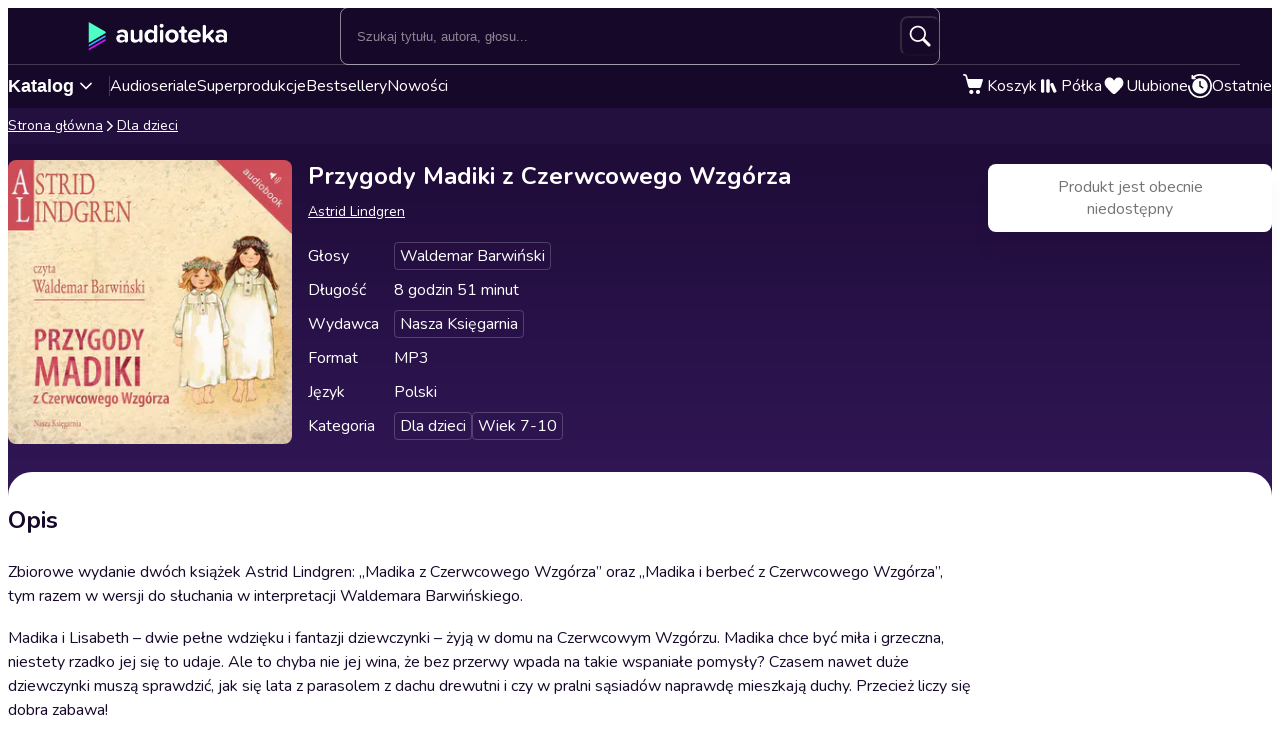

--- FILE ---
content_type: text/css
request_url: https://cdnweb.audioteka.com/1.110.0/_next/static/css/2a07118425d941dd.css
body_size: 10719
content:
.cta-desktop_ctaDesktop__QdRc2{display:none}@media(min-width:1024px){.cta-desktop_ctaDesktop__QdRc2{display:block}}@layer reset, base, ui, components, utilities, overrides;@layer components{.avatar_avatar__0mIUs{display:flex;place-items:center;place-content:center;background:#fff;color:#33adff;border:var(--avatar-border) solid;border-radius:50%;aspect-ratio:1/1;font-weight:700;text-transform:uppercase;position:relative}.avatar_avatar__size-large__cAvh4{--avatar-border:2px;width:3rem;height:3rem;font-size:1.25rem}.avatar_avatar__size-medium__AkFIR{--avatar-border:1px;width:2rem;height:2rem;font-size:.875rem}.avatar_avatar__size-small__vYZBV{--avatar-border:1px;width:1.5rem;height:1.5rem;font-size:.75rem}.avatar_avatar__club__3pXhr{color:#d619ff}.avatar_clubBadge__5fjiV{position:absolute;bottom:calc(var(--avatar-border)*-1);right:-.25rem}}.access-badge_accessBadge__v3MlB{--dominate-color:#e3e1e6;display:inline-flex;text-align:center;align-items:center;justify-content:center;padding:.25rem;gap:.25rem;border:1px solid var(--dominate-color);border-radius:.25rem}.access-badge_accessBadge__dark__XZNBg{color:#e3e1e6}.access-badge_accessBadge__dark__XZNBg strong{color:#fff}.access-badge_accessBadge__light___sr69{--dominate-color:#635a70;color:#0a0a0a}.access-badge_accessBadge__light___sr69 strong{color:#31283c}.access-badge_accessBadge__hasClubAccess__reO60{--dominate-color:#d619ff}.access-badge_accessBadge__v3MlB:before{content:"";display:inline-block;width:.5rem;height:.5rem;background:var(--dominate-color);border-radius:50%}.header_header__D87TZ{display:flex;flex-direction:column;align-items:center;justify-content:center;margin:-16px -16px 0;padding:28px 16px 20px;background:#380089;text-align:center;color:#fff}@media(min-width:768px){.header_header__D87TZ{margin:0;padding:8px 0 0;background:none}}.plan-details_planDetails__82ECi{white-space:nowrap;overflow:hidden}.user-button_userButton__aoiPO{display:flex;flex-wrap:nowrap;align-items:center;gap:4px;padding:4px 8px;background-color:#311757;border-radius:32px;color:#fff}@media(min-width:768px){.user-button_userButton__aoiPO{gap:8px}}.user-button_textWrapper__UBj0o{max-width:90px;display:flex;flex-direction:column;align-items:flex-start;white-space:nowrap;overflow:hidden;-webkit-mask-image:linear-gradient(90deg,#000 calc(100% - 20px),rgba(0,0,0,0));mask-image:linear-gradient(90deg,#000 calc(100% - 20px),rgba(0,0,0,0))}@media(min-width:768px){.user-button_textWrapper__UBj0o{max-width:287px}}.user-button_email__lyOOg{overflow:hidden;white-space:nowrap}.errors_layout__ZM_r_{width:100%}.errors_layout__fullHeight__me1vH{display:flex;align-content:center;min-height:100dvh}.errors_wrapper__P2xb_{display:flex;flex-direction:column;justify-content:center;align-items:center;width:324px;margin:32px auto}@media(min-width:768px){.errors_wrapper__P2xb_{width:488px}}@media(min-width:1024px){.errors_wrapper__P2xb_{flex-direction:row;justify-content:space-between;width:842px;margin:96px auto}}@media(min-width:1200px){.errors_wrapper__P2xb_{width:1018px}}.errors_leftColumn__6lqLF{display:flex;flex-direction:column;gap:16px}@media(min-width:1024px){.errors_leftColumn__6lqLF{width:485px}}@media(min-width:1200px){.errors_leftColumn__6lqLF{width:587px}}.errors_button__kT2aK{border-radius:100px}@media(min-width:1024px){.errors_button__kT2aK{margin-top:16px;width:284px}}.errors_link__D8Ahg{text-decoration:none;color:#33adff}.errors_notFoundImage__88WiB{margin-top:28px;object-fit:contain}@media(min-width:1024px){.errors_notFoundImage__88WiB{margin-top:0;width:294px;height:300px}}@media(min-width:1200px){.errors_notFoundImage__88WiB{width:366px;height:299px}}.errors_serverErrorImage__L7N3V{margin-top:28px;object-fit:contain}@media(min-width:1024px){.errors_serverErrorImage__L7N3V{margin-top:0;width:246px;height:332px}}.errors_maintenanceImage__hx0tf{margin-top:28px;object-fit:contain}@media(min-width:1024px){.errors_maintenanceImage__hx0tf{margin-top:0;width:294px;height:300px}}@layer reset, base, ui, components, utilities, overrides;@layer ui{.button_button__VDr89{display:inline-flex;align-items:center;justify-content:center;position:relative;padding:12px 32px;background:var(--btn-color);border:1px solid rgba(0,0,0,0);border-radius:4px;color:var(--btn-text-color);font-size:.75rem;line-height:1rem;font-family:inherit;font-weight:700;text-align:center;text-decoration:none;--btn-alt-color:#0000;--btn-alt-hover-color:#0000}.button_button__VDr89:hover{background-color:var(--btn-hover-color);box-shadow:0 4px 10px 0 rgba(0,0,0,.25);cursor:pointer}.button_button__VDr89:disabled{background-color:#bbb7c5;color:#fff;cursor:not-allowed}.button_button__VDr89.button_fluid__BKnnb{width:100%}.button_button__VDr89.button_primary__jwmzn{--btn-color:#380089;--btn-hover-color:#300074;--btn-text-color:#ffffff}.button_button__VDr89.button_club__rSyv2{--btn-color:#c317e8;--btn-hover-color:#9812b5;--btn-text-color:#ffffff}.button_button__VDr89.button_white__oylik{--btn-color:#fff;--btn-hover-color:rgb(229.5,229.5,229.5);--btn-text-color:#160829;--btn-alt-color:rgba(255,255,255,0.2);--btn-alt-hover-color:rgba(255,255,255,0.3)}.button_button__VDr89.button_transparent__TaGda{--btn-color:rgba(255,255,255,0.4);--btn-hover-color:rgba(255,255,255,0.5);--btn-text-color:#fff;--btn-alt-color:rgba(255,255,255,0.2);--btn-alt-hover-color:rgba(255,255,255,0.3)}.button_button__VDr89.button_opaque__571uq{--btn-color:rgba(255,255,255,0.4);--btn-hover-color:rgba(255,255,255,0.5);--btn-text-color:#fff}.button_button__VDr89.button_outlined__9P4nG{background-color:var(--btn-alt-color);border-color:var(--btn-color);color:var(--btn-color)}.button_button__VDr89.button_outlined__9P4nG:hover{background-color:var(--btn-alt-hover-color);border-color:var(--btn-hover-color);color:var(--btn-hover-color)}.button_button__VDr89.button_outlined__9P4nG:disabled{border-color:#bbb7c5;color:#bbb7c5}.button_button__VDr89.button_outlined__9P4nG.button_transparent__TaGda{border-color:#fff;color:#fff}.button_button__VDr89.button_rounded__mix3w{border-radius:50vmax}.button_button__VDr89 .button_content__XTG1N{display:inline-flex;align-items:center}@media(min-width:768px){.button_button__VDr89{font-size:.875rem;padding:14px 32px}}.button_button__VDr89.button_loading__F11iP .button_content__XTG1N{opacity:0}.button_button__VDr89.button_loading__F11iP .button_loaderWrapper__w9_sy{display:flex;justify-content:center;align-items:center;position:absolute;top:0;left:0;width:100%;height:100%}.button_button__VDr89.button_loading__F11iP .button_loader__1JmlB{width:16px;height:16px;color:inherit}@media(min-width:768px){.button_button__VDr89.button_loading__F11iP .button_loader__1JmlB{width:24px;height:24px}}}.close-button_closeButton__LpeND{display:none;visibility:hidden;position:absolute;right:0}.close-button_closeButton__LpeND.close-button_visible___eqy4{display:block;visibility:visible}.close-button_mobileCloseButton__rSEGt{font-size:.75rem;font-weight:700;display:flex;align-items:center;gap:4px}@media(min-width:992px){.close-button_mobileCloseButton__rSEGt{display:none;visibility:hidden}}.close-button_desktopCloseButton__1YMt_{display:none;visibility:hidden;width:120px;padding:10px}.close-button_desktopCloseButton__1YMt_>span{gap:4px}@media(min-width:992px){.close-button_desktopCloseButton__1YMt_{display:flex;visibility:visible}.close-button_closeIcon__s1j8G{width:20px;height:20px}}@layer reset, base, ui, components, utilities, overrides;@layer ui{.toast_toast__u_YuH{position:relative;background-color:#160829;border-radius:8px;overflow:hidden;border:1px solid #5a4579;box-shadow:0 4px 4px 0 rgba(0,0,0,.25);padding:12px;display:grid;color:var(--color,#ffffff);grid-template-areas:"icon title close" ". actions actions";grid-template-columns:auto 1fr auto;grid-gap:4px;gap:4px;align-items:center}.toast_toast__u_YuH[data-state=open]{animation:toast_slideIn__bq_Se .15s cubic-bezier(.16,1,.3,1)}.toast_toast__u_YuH[data-state=closed]{animation:toast_hide__phTWR .1s ease-in}.toast_toast__u_YuH[data-swipe=move]{transform:translateX(var(--radix-toast-swipe-move-x))}.toast_toast__u_YuH[data-swipe=cancel]{transform:translateX(0);transition:transform .2s ease-out}.toast_toast__u_YuH[data-swipe=end]{animation:toast_swipeOut__pIT6j .1s ease-out}.toast_toast__message___fVDX{grid-template-areas:"icon title close" ". description ." ". actions actions"}.toast_toast__success__9S5DU{--color:#66b86a}.toast_toast__warning__cixlc{--color:#ffb454}.toast_toast__error__Q55xH{--color:#e2a393}.toast_toast__info__b9_Er{--color:#33adff}.toast_toast__u_YuH:before{content:"";position:absolute;left:0;top:0;background-color:var(--color);display:block;height:4px;animation-name:toast_barCounter__7JYcd;animation-timing-function:linear;animation-duration:var(--duration);animation-play-state:var(--dismissTimerStatus,running)}@keyframes toast_hide__phTWR{0%{opacity:1}to{opacity:0}}@keyframes toast_slideIn__bq_Se{0%{transform:translateX(calc(100% + var(--viewport-padding)))}to{transform:translateX(0)}}@keyframes toast_swipeOut__pIT6j{0%{transform:translateX(var(--radix-toast-swipe-end-x))}to{transform:translateX(calc(100% + var(--viewport-padding)))}}.toast_title__ullb1{grid-area:title;display:flex;align-items:center;column-gap:4px;color:var(--color)}.toast_titleIcon__IU5__{grid-area:icon}.toast_description__BQxXf{grid-area:description;color:#fff;word-break:break-word}.toast_actions__7YDiW{margin-top:4px;margin-left:auto;grid-area:actions}.toast_actionButton__cQ1FG{min-width:100px;padding:6px 4px}.toast_closeButton__j2i3C{grid-area:close;color:#fff;display:flex;align-self:start}@keyframes toast_barCounter__7JYcd{0%{width:100%}to{width:0}}}.nav-button_button__zLXZZ{grid-row:1;justify-self:flex-end;width:74px;height:32px}@media(min-width:1024px){.nav-button_button__zLXZZ{grid-column:3;justify-self:flex-start;align-self:center}}.nav-button_button__zLXZZ.nav-button_back__HeVPW{justify-self:flex-start;grid-column:1}@media(min-width:1024px){.nav-button_button__zLXZZ.nav-button_back__HeVPW{justify-self:flex-end}}.app-reviews_stars___ANzu{display:inline-flex;gap:4px;color:#ffa42e;margin-right:6px}@keyframes social-proof_dotProgress__WAK1k{0%{background-position-x:100%}to{background-position-x:0}}.social-proof_socialProof__18tCP{grid-area:social-proof;margin:0 auto;color:#fff}.social-proof_socialProof__mobile__MK_6L{max-width:328px}@media(min-width:768px){.social-proof_socialProof__mobile__MK_6L{display:none}}.social-proof_socialProof__desktop__eLGa1{display:none}@media(min-width:768px){.social-proof_socialProof__desktop__eLGa1{display:block}}.social-proof_title__xtXwW{text-align:center}.social-proof_counter__y_6n4{color:#f8f7f8;text-align:center;display:flex;place-content:center;gap:8px}.social-proof_content__kn_8l{display:flex;gap:24px;place-content:center;place-items:flex-start}.social-proof_embla__BU7YE{overflow:hidden}@media(min-width:768px){.social-proof_embla__BU7YE{width:300px}}.social-proof_embla__container__53WK6{display:grid;grid-auto-flow:column;grid-auto-columns:100%;grid-gap:8px;grid-template-rows:auto}.social-proof_embla__slide__j_VC8{display:grid;grid-template-rows:subgrid;grid-row:1/-1;min-width:0}.social-proof_dots__aJhSG{display:flex;justify-content:center;width:100%;list-style:none;gap:4px;height:4px;margin-top:16px}.social-proof_dot__hzYV6{display:flex;width:4px;height:4px;background-color:#fff;border-radius:2px;border:none;transition:width .2s ease,background-color .2s ease}.social-proof_dot__active__JK5Fa{animation:social-proof_dotProgress__WAK1k 4s linear;width:20px;background-color:#d619ff;background-image:radial-gradient(circle at center,#d619ff 2px,rgba(0,0,0,0) 0),linear-gradient(90deg,#d619ff 50%,#760e8c 0);background-size:200% 100%}.paywall_paywall__NlxYy{--circleX:150px;--circleY:0;--circleBlurRadius:428px;min-height:100dvh;padding:32px 16px;background:#160829 radial-gradient(circle,rgba(118,14,140,.4) 0,rgba(0,0,0,0) var(--circleBlurRadius)) no-repeat;background-size:calc(var(--circleBlurRadius)*2) calc(var(--circleBlurRadius)*2);background-position:calc(50% + var(--circleX)) var(--circleY)}@media(min-width:1024px){.paywall_paywall__NlxYy{--circleX:-300px;--circleY:-100px;--circleBlurRadius:540px;padding:32px 24px}}.paywall_headerWrapper__7reW0{display:grid;grid-gap:24px;gap:24px}@media(min-width:1024px){.paywall_headerWrapper__7reW0{grid-template-columns:160px 1fr 160px;gap:0}}.paywall_title__ao8Zw{display:flex;justify-content:center;align-items:center;gap:6px;color:#fff}@media(min-width:1024px){.paywall_title__ao8Zw{grid-column:2}}.paywall_audiotekaLogo__SlDn4{width:126px;height:24px}@media(min-width:1024px){.paywall_audiotekaLogo__SlDn4{width:166px;height:32px}}.paywall_sections__GkA4S{display:grid;grid-template-areas:"benefits" "social-proof" "activation-methods";grid-gap:24px;gap:24px;margin-top:16px}@media(min-width:768px){.paywall_sections__GkA4S{grid-template-areas:"activation-methods" "social-proof" "benefits";gap:56px;margin-top:24px}}.favourites_favourites__cBgML{margin-bottom:32px}@media(min-width:768px){.favourites_favourites__cBgML{margin-bottom:80px}}.favourites_title__rTWsQ{color:#160829;font-size:2rem;font-weight:700;line-height:1.4;margin:44px 0 0;text-align:center}.favourites_count__1bX1e{color:#635a70;font-size:1rem;font-weight:700;line-height:1.5rem;margin:0;min-height:1.5rem}.favourites_moreButton__ywb0a{display:block;margin:20px auto}.favourites_loadingWrapper__JxiLs{display:flex;flex-direction:column;justify-content:center;align-items:center;min-height:500px;margin-bottom:44px}@media(min-width:768px){.favourites_loadingWrapper__JxiLs{min-height:400px}}@media(min-width:1024px){.favourites_loadingWrapper__JxiLs{min-height:389px}}.no-products_content__3DnBs{display:flex;flex-direction:column;align-items:center;justify-content:center;margin:30px 0 40px;text-align:center}@media(min-width:992px){.no-products_content__3DnBs{margin-top:60px}}.no-products_infoTitle__n6HLD{font-size:1.125rem;font-weight:700;margin:24px 0 16px}.no-products_info__sdCek{font-size:.875rem;margin:16px 0 40px}.recently-played_recentlyPlayed__wuuTf{margin-bottom:32px}@media(min-width:768px){.recently-played_recentlyPlayed__wuuTf{margin-bottom:80px}}.recently-played_top__273uR{display:grid;align-items:center;grid-template-columns:1fr;grid-gap:34px;padding:24px 0 0}@media(min-width:768px){.recently-played_top__273uR{grid-template-columns:auto 1fr auto}}@media(min-width:992px){.recently-played_top__273uR{grid-template-columns:1fr auto 1fr}}.recently-played_title__aMK3S{color:#160829;font-size:2rem;font-weight:700;grid-column:1;grid-row:1;line-height:1.4;margin:20px 0 0;text-align:center}@media(min-width:768px){.recently-played_title__aMK3S{text-align:left}}@media(min-width:992px){.recently-played_title__aMK3S{grid-column:2;text-align:center}}.recently-played_count__danBF{color:#635a70;font-size:1rem;font-weight:700;line-height:1.5rem;margin:0}.recently-played_loadingWrapper__MZHVm{display:flex;flex-direction:column;justify-content:center;align-items:center;min-height:500px;margin-bottom:44px}@media(min-width:768px){.recently-played_loadingWrapper__MZHVm{min-height:400px}}@media(min-width:1024px){.recently-played_loadingWrapper__MZHVm{min-height:389px}}.empty_empty__6rHCn{display:flex;flex-direction:column;align-items:center;justify-content:center;margin:30px 0 40px;text-align:center}@media(min-width:992px){.empty_empty__6rHCn{margin-top:60px}}.empty_title__B_dfF{font-size:1.125rem;font-weight:700;margin:24px 0 16px}.empty_description__vUiyp{font-size:.875rem;margin:16px 0 40px}.shelf-top_count__fm38D{color:#635a70;font-size:1rem;font-weight:700;line-height:1.5rem;margin:0;min-height:1.5rem}.shelf-top_sort__hrP_n{display:flex;align-items:center;justify-self:center;column-gap:5px;grid-column:1;grid-row:2}@media(min-width:768px){.shelf-top_sort__hrP_n{grid-column:3;grid-row:1;justify-self:flex-end}}.shelf-top_sortSelect__nMRUF{-webkit-appearance:none;-moz-appearance:none;appearance:none;background:rgba(0,0,0,0) url(https://cdnweb.audioteka.com/1.110.0/_next/static/media/chevron.3c1998ba.png) 100% no-repeat;background-size:15px;border:0;border-radius:0;cursor:pointer;font-family:inherit;font-size:inherit;font-weight:700;padding:0 20px 0 0}.shelf-top_title__erUR4{color:#160829;font-size:2rem;font-weight:700;grid-column:1;grid-row:1;line-height:1.4;margin:20px 0 0;text-align:center}@media(min-width:768px){.shelf-top_title__erUR4{text-align:left}}@media(min-width:992px){.shelf-top_title__erUR4{grid-column:2;text-align:center}}.shelf-top_shelfTop__XKgcy{display:grid;align-items:center;grid-template-columns:1fr;grid-gap:34px;padding:24px 0 0}@media(min-width:768px){.shelf-top_shelfTop__XKgcy{grid-template-columns:auto 1fr auto}}@media(min-width:992px){.shelf-top_shelfTop__XKgcy{grid-template-columns:1fr auto 1fr}}.shelf_shelf__U8KzS{margin-bottom:32px}@media(min-width:768px){.shelf_shelf__U8KzS{margin-bottom:80px}}.shelf_loadingWrapper__Mm4bh{display:flex;flex-direction:column;justify-content:center;align-items:center;min-height:500px;margin-bottom:44px}@media(min-width:768px){.shelf_loadingWrapper__Mm4bh{min-height:400px}}@media(min-width:1024px){.shelf_loadingWrapper__Mm4bh{min-height:389px}}.shelf-empty_shelfEmpty__RWoR9{display:flex;flex-direction:column;align-items:center;justify-content:center;margin:30px 0 40px;text-align:center}@media(min-width:992px){.shelf-empty_shelfEmpty__RWoR9{margin-top:60px}}.shelf-empty_title__CPvzp{font-size:1.125rem;font-weight:700;margin:24px 0 16px}.shelf-empty_description__Iaxa1{font-size:.875rem;margin:16px 0 40px}.teaser-group_teaserGroup__ZKM4o{width:100%;overflow:hidden;position:relative;border-radius:4px}@media(min-width:768px){.teaser-group_teaserGroup__ZKM4o{width:calc(50% - 12px)}}@media(min-width:992px){.teaser-group_teaserGroup__ZKM4o{width:calc(33.3333333333% - 16px)}}.teaser-group_teaserGroup__ZKM4o:hover{--scale:1.05}.teaser-group_teaserGroup__mobileNotReveal__ldlwA:nth-child(n+4){display:none}@media(min-width:768px){.teaser-group_teaserGroup__mobileNotReveal__ldlwA:nth-child(n+4){display:block}}.teaser-group_image__hcyZm{width:100%;height:100%;object-fit:cover;object-position:top left;transition:transform 1s ease-in-out;transform-origin:center center;transform:scale(var(--scale,1))}.teaser-group_label__L_RT8{position:absolute;bottom:0;left:0;background:var(--bg-color);font-size:1rem;border-bottom-right-radius:15px;border-top-right-radius:15px;padding:5px 10px}.teaser-group_label__L_RT8 span{font-size:.75rem;margin-left:10px}.item-sets_itemSets__svt77{margin:var(--screen-sections-gap) auto}.item-sets_title__87jjK{font-size:18px;margin:16px 0}@media(min-width:768px){.item-sets_title__87jjK{font-size:26px}}@media(min-width:992px){.item-sets_title__87jjK{text-align:center;margin:24px 0}}.item-sets_list__HQcs1{display:flex;flex-wrap:wrap;justify-content:center;gap:16px 24px}.item-sets_moreButton__tCONe{width:-moz-fit-content;width:fit-content}.item-sets_moreButton__tCONe,.item-sets_revealButton__N6hpf{display:block;margin:16px auto 0}@media(min-width:768px){.item-sets_revealButton__N6hpf{display:none}}.about-club_aboutClub__MsbAK{position:relative;margin:var(--screen-sections-gap) 0;color:#fff}.about-club_bgPicture__0Osvx{position:absolute;inset:0;z-index:-1}.about-club_bgPicture__0Osvx img{width:100%;height:100%;object-fit:cover;background:#110f2f}.about-club_content__Yglgp{display:grid;grid-gap:22px;grid-template-columns:1fr;justify-items:center;padding-bottom:30px;padding-top:30px}@media(min-width:992px){.about-club_content__Yglgp{align-items:center;grid-template-columns:1fr 350px 1fr}}@media(min-width:1200px){.about-club_content__Yglgp{grid-template-columns:1fr 450px 1fr}}.about-club_title__tV6E1{font-size:1.625rem;font-weight:700;margin:0;text-align:center}@media(min-width:992px){.about-club_title__tV6E1{grid-column:1/4}}@media(min-width:1200px){.about-club_title__tV6E1{font-size:3rem}}.about-club_image__Hh6Jw{max-width:300px;width:100%;height:auto}@media(min-width:992px){.about-club_image__Hh6Jw{grid-column:2;max-width:100%}}.about-club_list__gb2mg{display:grid;grid-template-columns:1fr;grid-template-rows:auto;grid-gap:22px;gap:22px;list-style:none;margin:0;max-width:300px;padding:0;width:100%}@media(min-width:992px){.about-club_list__gb2mg{grid-row:2;grid-column:3;justify-self:start}.about-club_list__first__fU2ho{grid-column:1;justify-self:end}}@media(min-width:1200px){.about-club_list__gb2mg{grid-gap:40px;max-width:380px}}.about-club_item__h7H3K{--icon-size:40px;--svg-size:20px;display:grid;align-items:center;grid-gap:12px;gap:12px;grid-template-columns:var(--icon-size) 1fr;margin:0;padding:0;font-size:.875rem;font-weight:700;line-height:1.125rem}.about-club_item__h7H3K b,.about-club_item__h7H3K strong{color:#c317e8;font-weight:inherit}.about-club_item__h7H3K p{margin:0}@media(min-width:1200px){.about-club_item__h7H3K{--icon-size:64px;--svg-size:40px;font-size:.9375rem;gap:24px;line-height:1.4}}@media(min-width:1524px){.about-club_item__h7H3K{font-size:1.125rem}}.about-club_iconWrapper__Ht4tM{align-items:center;background:hsla(0,0%,100%,.3);border-radius:8px;color:#fff;display:flex;justify-content:center;height:var(--icon-size);width:var(--icon-size)}.about-club_iconWrapper__Ht4tM svg{height:var(--svg-size);width:var(--svg-size)}@media(min-width:1200px){.about-club_iconWrapper__Ht4tM{border-radius:16px}}.about-club_moreButton__vjdyl{font-size:1rem;max-width:300px;padding:15px 25px;width:100%}@media(min-width:992px){.about-club_moreButton__vjdyl{grid-column:1/4}}.table_table__p2_Ft{display:grid;grid-gap:8px 0}@media(min-width:1200px){.table_table__p2_Ft{grid-template-columns:repeat(4,auto)}}.table_tableRow__xjyyH{padding:8px 0;border:1px solid #f2e6ff;border-radius:8px}.table_tableRow__xjyyH[data-table-head=true]{display:none}@media(min-width:1200px){.table_tableRow__xjyyH,.table_tableRow__xjyyH[data-table-head=true]{display:contents}}.table_tableHead__rwVvE{font-weight:500;padding:0 16px}.table_tableCell__6sq7_{display:flex;justify-content:space-between;align-items:flex-start;padding:8px 16px}@media(min-width:1200px){.table_tableCell__6sq7_{display:block;border:1px solid #f2e6ff;padding:16px}}.table_tableCell__6sq7_:before{content:attr(data-label);margin-right:1em;word-break:keep-all}@media(min-width:1200px){.table_tableCell__6sq7_:before{display:none}}.table_tableCell__6sq7_:not(:first-child){border-left:0}.table_tableCell__6sq7_:not(:last-child){border-right:0}.table_tableCell__6sq7_:first-child{border-radius:8px 0 0 8px}.table_tableCell__6sq7_:last-child{border-radius:0 8px 8px 0}.table_tableCell__6sq7_.table_right__9n2K4{text-align:right}.dropdown_trigger__cw9os{display:flex}.dropdown_trigger__cw9os[data-state=open]{color:#fff}.dropdown_content__rN7Ph{z-index:1000;border-radius:4px;background-color:#fff;box-shadow:0 10px 38px -10px hsla(206,22%,7%,.35),0 10px 20px -15px hsla(206,22%,7%,.2);animation-duration:.4s;animation-timing-function:cubic-bezier(.16,1,.3,1);will-change:transform,opacity}.dropdown_content__rN7Ph[data-state=open][data-side=bottom]{animation-name:dropdown_slideUpAndFade__bhhTy}.dropdown_userBoxItem__amTes{padding:1rem 1rem .5rem;width:24.375rem}.dropdown_item___rnSR{display:flex;text-align:left;padding:10px 18px;width:100%;background-color:#fff;color:#160829;text-decoration:none}.dropdown_item___rnSR:hover{background-color:#ebe6f3}.dropdown_item___rnSR:active{background-color:#c1b0da}.dropdown_item___rnSR:first-child{border-radius:4px 4px 0 0}.dropdown_item___rnSR:last-child{border-radius:0 0 4px 4px}.dropdown_itemContent__6B7nm{padding-top:4px}.dropdown_icon__4mECm{color:#380089;margin-right:14px}@keyframes dropdown_slideUpAndFade__bhhTy{0%{opacity:0;transform:translateY(2px)}to{opacity:1;transform:translateY(0)}}.plan-alert_planAlert__qOXGH{display:grid;align-items:flex-start;grid-gap:8px;grid-template-columns:auto 1fr;padding:12px;border:1px solid #ba4a2e;border-radius:8px}@media(min-width:1200px){.plan-alert_planAlert__qOXGH{grid-template-columns:auto auto 1fr}}.plan-alert_content__WP0RP a{color:#380089}.plan-alert_alertIcon___GMDf{color:#ba4a2e}.plan-alert_alertButton__lQpgE{padding:14px 32px;font-size:.75rem;line-height:1rem;grid-column:1/-1;white-space:nowrap}@media(min-width:1200px){.plan-alert_alertButton__lQpgE{grid-column:3;justify-self:flex-end}}.badge_badge__s64G0{display:inline-flex;align-items:center;flex-direction:row;padding:3px 6px;background-color:#e8e7ec;border-radius:12px;font-size:.875rem;line-height:1.25rem}.badge_icon__FPEXV{height:16px;width:16px;margin-left:4px}.badge_caption__yLWLM{display:flex;align-items:center}.plan-header_planHeader__SJC6B{display:grid;grid-template-areas:"plan-name price" "plan-type plan-type" "limit limit"}.plan-header_planHeader__SJC6B:not(:last-child){border-bottom:1px solid #e8e7ec;padding-bottom:24px}@media(min-width:1024px){.plan-header_planHeader__SJC6B{grid-template-areas:"plan-name price" "plan-type plan-type" "limit limit"}}@media(min-width:1200px){.plan-header_planHeader__SJC6B{grid-template-areas:"plan-name price" "plan-type price-promo-label" "limit price-promo-label"}}.plan-header_planHeader__pricePromoLabel__unX2B{grid-template-areas:"plan-name plan-name" "plan-type plan-type" "price price" "price-promo-label price-promo-label" "limit limit"}@media(min-width:1024px){.plan-header_planHeader__pricePromoLabel__unX2B{grid-template-areas:"plan-name" "plan-type" "price" "price-promo-label" "limit"}}@media(min-width:1200px){.plan-header_planHeader__pricePromoLabel__unX2B{grid-template-areas:"plan-name price" "plan-type price-promo-label" "limit price-promo-label"}}.plan-header_planName__gv8Ld{grid-area:plan-name}.plan-header_planType__mk0NH{grid-area:plan-type}.plan-header_price__GX2Lw{grid-area:price;margin:0;text-align:right}.plan-header_price__pricePromoLabel__SKl8U{margin:10px 0 0;text-align:left}@media(min-width:1200px){.plan-header_price__GX2Lw{margin:0;text-align:right}}.plan-header_pricePromoLabel__2aGfw{grid-area:price-promo-label;color:#989898;margin:0}@media(min-width:1200px){.plan-header_pricePromoLabel__2aGfw{max-width:150px;text-align:right;justify-self:flex-end}}.plan-header_limit__4FB9W{grid-area:limit;display:flex;align-items:center;column-gap:4px;margin-top:12px}.playback-limit_playbackLimit__QLhBn{display:grid;grid-gap:4px;grid-template-areas:"clock used-time" "clock remaining-time";grid-template-columns:auto 1fr}.playback-limit_clockIcon__BjVpA{grid-area:clock;color:#bbb7c5}.playback-limit_usedTime__tYTvR{grid-area:used-time}.playback-limit_usedTimeValue__Rr0Ey{color:#45a949}.playback-limit_usedTimeValue__noRemaining__F1kxV{color:#ff006b}.playback-limit_remainingTime__w1tfa{grid-area:remaining-time;color:#989898}.detail-item_detailItem__8xtqV{display:grid;align-items:center;grid-gap:4px 8px;grid-template-columns:auto 1fr}.detail-item_detailItem__oneLine__ZSJIm{grid-template-columns:repeat(3,auto)}.detail-item_detailItem__oneLine__ZSJIm .detail-item_detailTitle__JSPlW{grid-column:1}.detail-item_detailTitle__JSPlW{grid-column:1/-1;margin:0}.detail-item_detailIcon___4txX{color:#bbb7c5}.expiration-and-payment_expirationAndPayment__jGtM_{display:flex;flex-wrap:wrap;grid-gap:24px 64px}.expiration-and-payment_link__8BQVF{color:#380089}.cancellation-info_cancellationInfo__WJbKq{border-top:1px solid #e8e7ec;color:#bbb7c5;padding-top:24px}.cancellation-info_cancellationInfo__WJbKq>*{margin:0}.cancellation-info_cancellationInfo__WJbKq a{color:#380089}.cancellation-info_bulletList__Y00mb{margin-top:0}.cancellation-info_footer__JhM4Z{margin-top:16px}.single-source_accessSource__iXyV_{display:flex;flex-direction:column;grid-gap:24px;padding:16px;background:#fff;border-radius:16px}.single-source_accessSource__note__xOQkG{align-items:center;grid-gap:16px}.access-sources_accessSources__ju0w9{display:flex;flex-direction:column;grid-gap:12px;padding:16px;background:#f8f7fa;border-radius:16px;width:100%}.access-sources_planTop__6OJi9{display:flex;align-items:center;justify-content:space-between}.access-sources_limitBadge__m2bT6{background:#e8e7ec;border-radius:50px;padding:3px}.plan-alert_planAlert__iHTX5{display:grid;align-items:flex-start;grid-gap:8px;grid-template-columns:auto 1fr;padding:12px;border:1px solid #ba4a2e;border-radius:8px}@media(min-width:1200px){.plan-alert_planAlert__iHTX5{grid-template-columns:auto auto 1fr}}.plan-alert_content__c5HyH a{color:#380089}.plan-alert_alertIcon__s5uKF{color:#ba4a2e}.plan-alert_alertButton__8hNlI{padding:14px 32px;font-size:.75rem;line-height:1rem;grid-column:1/-1;white-space:nowrap}@media(min-width:1200px){.plan-alert_alertButton__8hNlI{grid-column:3;justify-self:flex-end}}.badge_badge__nAn8Y{display:inline-flex;align-items:center;flex-direction:row;padding:3px 6px;background-color:#e8e7ec;border-radius:12px;font-size:.875rem;line-height:1.25rem}.badge_icon__szbnJ{height:16px;width:16px;margin-left:4px}.badge_caption__icwio{display:flex;align-items:center}.plan-header_planHeader__hx_J_{display:grid;grid-template-areas:"plan-name price" "plan-type plan-type" "limit limit"}.plan-header_planHeader__hx_J_:not(:last-child){border-bottom:1px solid #e8e7ec;padding-bottom:24px}@media(min-width:1024px){.plan-header_planHeader__hx_J_{grid-template-areas:"plan-name price" "plan-type plan-type" "limit limit"}}@media(min-width:1200px){.plan-header_planHeader__hx_J_{grid-template-areas:"plan-name price" "plan-type price-promo-label" "limit price-promo-label"}}.plan-header_planHeader__pricePromoLabel__R9AyX{grid-template-areas:"plan-name plan-name" "plan-type plan-type" "price price" "price-promo-label price-promo-label" "limit limit"}@media(min-width:1024px){.plan-header_planHeader__pricePromoLabel__R9AyX{grid-template-areas:"plan-name" "plan-type" "price" "price-promo-label" "limit"}}@media(min-width:1200px){.plan-header_planHeader__pricePromoLabel__R9AyX{grid-template-areas:"plan-name price" "plan-type price-promo-label" "limit price-promo-label"}}.plan-header_planName__kPzyc{grid-area:plan-name}.plan-header_planType__R80tH{grid-area:plan-type}.plan-header_price__miPGB{grid-area:price;margin:0;text-align:right}.plan-header_price__pricePromoLabel__Gtrtm{margin:10px 0 0;text-align:left}@media(min-width:1200px){.plan-header_price__miPGB{margin:0;text-align:right}}.plan-header_pricePromoLabel__XeDi5{grid-area:price-promo-label;color:#989898;margin:0}@media(min-width:1200px){.plan-header_pricePromoLabel__XeDi5{max-width:150px;text-align:right;justify-self:flex-end}}.plan-header_limit__4uqaB{grid-area:limit;display:flex;align-items:center;column-gap:4px;margin-top:12px}.playback-limit_playbackLimit__ZtPjs{display:grid;grid-gap:4px;grid-template-areas:"clock used-time" "clock remaining-time";grid-template-columns:auto 1fr}.playback-limit_clockIcon__M9rSw{grid-area:clock;color:#bbb7c5}.playback-limit_usedTime__cbTIo{grid-area:used-time}.playback-limit_usedTimeValue__3qkHt{color:#45a949}.playback-limit_usedTimeValue__noRemaining__R8_m9{color:#ff006b}.playback-limit_remainingTime__0eHnY{grid-area:remaining-time;color:#989898}.playback-limit_page_playbackLimitPage__RX1B9{display:grid;grid-gap:24px}.playback-limit_page_loading__eL5XQ{display:grid;grid-gap:8px;place-items:center}.playback-limit_page_box__cKJ19{display:grid;grid-gap:20px;padding:16px;background:#f8f7fa;border-radius:16px;width:100%}.playback-limit_page_boxTop__7RNL7{display:grid;grid-gap:8px}.playback-limit_page_description__B5_5w{color:#635a70}.playback-limit_page_date__paVaH{padding-top:16px;margin-top:16px;border-top:1px solid #e3e1e6;color:#635a70}.playback-limit_page_faqCta__YE44R{color:#380089;font-weight:700}.playback-limit_page_planChange__Mz0Iz{display:grid;grid-gap:16px;white-space:pre-wrap;text-align:center}@media(min-width:768px){.playback-limit_page_planChange__Mz0Iz{justify-items:flex-start;text-align:left;white-space:normal}}.detail-item_detailItem__04r2M{display:grid;align-items:center;grid-gap:4px 8px;grid-template-columns:auto 1fr}.detail-item_detailItem__oneLine__c22iv{grid-template-columns:repeat(3,auto)}.detail-item_detailItem__oneLine__c22iv .detail-item_detailTitle__l0hyH{grid-column:1}.detail-item_detailTitle__l0hyH{grid-column:1/-1;margin:0}.detail-item_detailIcon__ZZpPJ{color:#bbb7c5}.expiration-and-payment_expirationAndPayment__poNpE{display:flex;flex-wrap:wrap;grid-gap:24px 64px}.expiration-and-payment_link__KbPxB{color:#380089}.cancellation-info_cancellationInfo__bDaWT{border-top:1px solid #e8e7ec;color:#bbb7c5;padding-top:24px}.cancellation-info_cancellationInfo__bDaWT>*{margin:0}.cancellation-info_cancellationInfo__bDaWT a{color:#380089}.cancellation-info_bulletList__33Yvt{margin-top:0}.cancellation-info_footer__md9ZA{margin-top:16px}.single-source_accessSource__jJVz0{display:flex;flex-direction:column;grid-gap:24px;padding:16px;background:#fff;border-radius:16px}.single-source_accessSource__note__WE6_V{align-items:center;grid-gap:16px}.access-sources_accessSources__KvJGK{display:flex;flex-direction:column;grid-gap:12px;padding:16px;background:#f8f7fa;border-radius:16px;width:100%}.access-sources_planTop__W2NID{display:flex;align-items:center;justify-content:space-between}.access-sources_limitBadge__aygsy{background:#e8e7ec;border-radius:50px;padding:3px}@layer reset, base, ui, components, utilities, overrides;@layer ui{.text-area_wrapper__Z60p7{display:flex;flex-direction:column;gap:4px;color:#0a0a0a}.text-area_textarea__72Zle{width:100%;height:134px;padding:14px 12px;border-radius:8px;font-family:inherit;font-size:1rem;resize:none;background:#fff;border:1px solid #e3e1e6}.text-area_textarea__72Zle:focus{border-color:#380089}.text-area_textarea__72Zle::placeholder{font-size:.875rem;color:#635a70}}@layer reset, base, ui, components, utilities, overrides;@layer ui{.input_wrapper__ab3MI{color:var(--input-text-color,#160829);display:flex;flex-direction:column;gap:4px;isolation:isolate}.input_wrapper__warning__O5olF{--input-border-color:var(--input-warning-border-color,#ffb454);--action-icon-color:var(--input-warning-border-color,#ffb454)}.input_wrapper__error___zz_3{--input-border-color:var(--input-error-color,#ab2200)}.input_wrapper__disabled__ksHI5{--input-background-color:#e3e1e6;--input-border-color:#b7b2bd;--input-text-color:#8f859b;--input-placeholder-color:#8f859b}.input_wrapper__dark__vRNix{--input-background-color:#453954;--input-border-color:#635a70;--input-placeholder-color:#b7b2bd;--input-text-color:#fff;--input-border-focus-color:#fff;--input-error-color:#e2a393;--input-required-color:#e2a393;--input-instruction-color:#e3e1e6;--input-warning-border-color:#ffd52f;--input-warning-background:#fff3c2}.input_wrapper__dark__vRNix.input_wrapper__warning__O5olF{--input-border-color:var(--input-warning-border-color);--action-icon-color:var(--input-warning-border-color)}.input_wrapper__dark__vRNix.input_wrapper__error___zz_3{--input-border-color:var(--input-error-color)}.input_wrapper__dark__vRNix.input_wrapper__disabled__ksHI5{--input-background-color:#453954;--input-border-color:#635a70;--input-text-color:#635a70;--input-placeholder-color:#635a70}.input_inputWrapper__CtOZH{position:relative}.input_input__kX9Oj{width:100%;padding:15px 12px;border-radius:8px;font-family:inherit;font-size:.875rem;background:var(--input-background-color,#fff);color:var(--input-text-color,#160829);border:1px solid var(--input-border-color,#e3e1e6);outline:none;z-index:1}.input_input__kX9Oj:not(:last-child){padding-right:44px}.input_input__kX9Oj::placeholder{font-size:.875rem;color:var(--input-placeholder-color,#8f859b)}.input_input__kX9Oj:focus{border-color:var(--input-border-focus-color,#380089)}.input_action__UjrrT{display:flex;justify-content:center;align-items:center;position:absolute;right:0;top:0;height:100%;width:44px;color:var(--action-icon-color,inherit)}.input_action__UjrrT>svg{transition:transform .2s ease;color:var(--action-icon-color,inherit)}.input_action__UjrrT:hover>svg{transform:scale(1.2)}.input_warning__dojRH{color:#31283c;text-align:left;background-color:var(--input-warning-background,#ffe9cd);padding:12px 12px 4px;transform:translateY(-12px);z-index:-1;border-radius:0 0 8px 8px}.input_error__Vd4nl{color:var(--input-error-color,#ab2200);text-align:left}.input_instruction__2Tj2F{color:var(--input-instruction-color,#635a70)}}.content_content__G66I4{display:flex;flex-direction:column;text-align:center}.content_image__Qrito{width:100%;max-width:328px;height:auto;margin:0 auto}.content_title__zcEJe{white-space:pre-line}.content_container__ENJtQ{max-width:366px;width:100%;display:flex;flex-direction:column;align-items:center;margin:0 auto}.content_list__17IEv{list-style:none;text-align:left;display:flex;flex-direction:column;gap:12px;margin-top:16px;margin-bottom:20px;padding-left:0}.content_listItem__eegoq{display:flex;align-items:center}.content_checkIcon__UkljD{width:24px;height:24px;color:#fff;margin-right:5px}.content_signup__jIaOB,.content_skip__BpFbu{font-size:1rem;line-height:1.5rem}.content_skip__BpFbu{font-weight:700;text-decoration:none;color:#fff;margin-top:6px;padding-top:10px;padding-bottom:10px}.content_skip__BpFbu,.content_skip__BpFbu:disabled,.content_skip__BpFbu:hover{background-color:rgba(0,0,0,0);border:none;box-shadow:none}.content_note__QREaK{color:#b7b2bd}.card_card__PdrfP{position:relative;max-width:500px;width:calc(100% - 32px);margin:0 auto;isolation:isolate;border:1px solid rgba(0,0,0,0);border-radius:8px}.card_card__PdrfP:before{background:linear-gradient(180deg,#5a4579,#23103e);z-index:-1;margin:-1px;position:absolute;display:block;content:"";inset:0;border-radius:inherit}@media(min-width:768px){.card_card__PdrfP{width:100%}}.card_cardContent__HzXHk{color:#fff;width:100%;padding-left:16px;padding-right:16px;padding-bottom:32px;text-align:center;isolation:isolate;background-color:#23103e;border-radius:8px}.password-reset_text__Yex8K{color:#b7b2bd}.password-reset_link__vZv5l{color:#4dffc5}@layer reset, base, ui, components, utilities, overrides;@layer ui{.checkbox_wrapper__t1_SQ{display:flex;gap:8px;align-items:flex-start;cursor:pointer}.checkbox_checkedIcon__5NUUc,.checkbox_unCheckedIcon__haTFB{display:none;min-width:24px;min-height:24px}.checkbox_checkbox__II4Jy:checked~.checkbox_checkedIcon__5NUUc,.checkbox_checkbox__II4Jy:not(:checked)~.checkbox_unCheckedIcon__haTFB{display:block}.checkbox_checkbox__II4Jy:focus-visible~svg{border-radius:4px;outline:3px solid #33adff;outline-offset:2px}}.delete-account_button____b_h{justify-self:end;color:#635a70;font-size:.875rem;font-weight:700;text-decoration:none;padding:0}.delete-account_button____b_h:hover{color:#635a70;box-shadow:none;background-color:unset}.confirmation-modal_textPurple__9_y4i{color:#380089}.confirmation-modal_textRed__EINO2{color:red}.confirmation-modal_card__eWJ5m,.confirmation-modal_content__Up8LN{display:flex;flex-direction:column;align-items:center}.confirmation-modal_card__eWJ5m{min-width:205px;padding:12px;border-radius:8px;background-color:#fcf9ff;text-align:center}.confirmation-modal_form__DkFDd{display:flex;flex-direction:column;width:100%;margin-top:24px}.confirmation-modal_checkbox__gu_sp+.confirmation-modal_checkbox__gu_sp{margin-top:16px}.confirmation-modal_checkbox__hasError__2V3ma input:not(:checked)+svg{border:1px solid red;border-radius:5px}.confirmation-modal_checkbox__gu_sp>p{margin-bottom:0}.confirmation-modal_checkbox__gu_sp>p>span,.confirmation-modal_checkbox__gu_sp>p>span a{color:#757575}.confirmation-modal_changeStrategy__YefVC{text-align:center;margin-top:16px;margin-bottom:24px}.price_priceMobile__FwOTr{display:flex;align-items:flex-start;justify-content:space-between;flex-direction:column;text-align:left}@media(min-width:1200px){.price_priceMobile__FwOTr{display:none}}.price_priceDesktop__gSHon{display:none}@media(min-width:1200px){.price_priceDesktop__gSHon{display:flex;flex-direction:column;align-items:flex-end;text-align:right}}.price_priceContent__L0p6P{display:flex;align-items:flex-end;justify-content:flex-end}@media(min-width:1200px){.price_priceContent__L0p6P{margin-bottom:4px}}.price_priceNumber__fxZFq{line-height:2rem;font-size:2rem}.price_priceNumber__pink__u_rw1{color:#c317e8}@media(min-width:1200px){.price_priceNumber__fxZFq{font-size:1.5rem!important;line-height:1.5rem!important}}.price_priceDefault__sYLOZ{margin-right:6px;font-size:.875rem;color:#989898;text-decoration:line-through}.price_period__kocu8{margin-left:6px;font-size:.875rem}.price_priceCaption__ORiu1{color:#989898;font-size:.75rem;max-width:300px}.plan_plan__GWDka{display:flex;flex-direction:row;justify-content:space-between;background-color:#fff;padding:16px;width:100%;border-radius:16px}.plan_col__Gp_DX{display:flex;flex-direction:column;width:100%}.plan_col__Gp_DX:nth-of-type(2){display:none}@media(min-width:1200px){.plan_col__Gp_DX{width:auto}.plan_col__Gp_DX:nth-of-type(2){display:flex}}.plan_copy__LFlep{margin-bottom:12px}.plan_time__c_p9u{display:flex;align-items:center;font-size:.875rem;margin-top:12px}@media(min-width:1200px){.plan_time__c_p9u{margin-top:0}}.plan_buttonMobile__zjDta{display:inline-flex;align-self:flex-end;width:100%}@media(min-width:1200px){.plan_buttonMobile__zjDta{display:none}}.plan_buttonDesktop__d3y_j{display:none}@media(min-width:1200px){.plan_buttonDesktop__d3y_j{cursor:pointer;display:inline-flex;align-self:flex-end;min-width:153px}}.select-plan_selectPlan__ligqD{padding:16px;border-radius:16px;background-color:#f8f7fa;width:100%}.select-plan_section__1Oadr{display:flex;flex-direction:column;gap:12px}.select-plan_section__1Oadr+.select-plan_section__1Oadr{margin-top:32px}.cancel-plan_cancelPlan__1Xcl5{padding:16px;border-radius:16px;background-color:#f8f7fa;width:100%}.cancel-plan_button__xHnB_{width:100%}@media(min-width:1200px){.cancel-plan_button__xHnB_{width:auto}}.confirmation-modal_confirmationModal__9rOcw{--max-width:360px}@media(min-width:1024px){.confirmation-modal_confirmationModal__9rOcw{--max-width:848px}}.confirmation-modal_content__u56mO{display:flex;flex-direction:column;align-items:center;gap:24px}.confirmation-modal_benefits__vMDWR{display:flex;flex-wrap:wrap;align-content:center;gap:8px}@media(min-width:1024px){.confirmation-modal_benefits__vMDWR{flex-wrap:nowrap;justify-content:center;align-items:stretch}}.confirmation-modal_benefits__vMDWR .www3-wrapper{display:flex;flex-direction:column;align-items:center;text-align:center;color:#000;border:1px solid #d619ff;border-radius:8px;width:100%;padding:8px 12px}@media(min-width:1024px){.confirmation-modal_benefits__vMDWR .www3-wrapper{width:100%;max-width:360px;padding:16px 8px}}.confirmation-modal_benefits__vMDWR .www3-wrapper[data-container-highlight=true]{background-color:#380089;color:#fff;border-color:#d619ff}.confirmation-modal_benefits__vMDWR p{margin:0}.confirmation-modal_benefits__vMDWR a{color:inherit}.confirmation-modal_benefits__vMDWR .www3-header{display:flex;flex-direction:column;align-items:center;font-size:.875rem;line-height:1.25rem}.confirmation-modal_benefits__vMDWR .www3-header .www3-icon img{height:24px;width:auto}@media(min-width:1024px){.confirmation-modal_benefits__vMDWR .www3-header .www3-icon{margin-right:0;margin-bottom:8px}.confirmation-modal_benefits__vMDWR .www3-header .www3-icon img{height:32px;width:auto}}.confirmation-modal_benefits__vMDWR .www3-description{margin-top:4px;font-size:.75rem;line-height:1rem}@media(min-width:1024px){.confirmation-modal_benefits__vMDWR .www3-description{margin-top:8px}}.confirmation-modal_benefits__vMDWR .www3-link{font-size:.75rem;line-height:1rem;margin-top:4px}@media(min-width:1024px){.confirmation-modal_benefits__vMDWR .www3-link{margin-top:8px}}.confirmation-modal_footer__98xv_{width:100%;margin:0 auto;flex-direction:column}@media(min-width:1024px){.confirmation-modal_footer__98xv_{flex-direction:row}}.manage-plan_managePlan__bkGzV{display:flex;flex-direction:column;grid-gap:24px;align-items:flex-start}.confirmation-modal_textPurple__Udcbn{color:#380089}.confirmation-modal_textRed__PDmXh{color:red}.confirmation-modal_card__6J3dB,.confirmation-modal_content__amuLM{display:flex;flex-direction:column;align-items:center}.confirmation-modal_card__6J3dB{min-width:205px;padding:12px;border-radius:8px;background-color:#fcf9ff;text-align:center}.confirmation-modal_form__d4kQi{display:flex;flex-direction:column;width:100%;margin-top:24px}.confirmation-modal_checkbox__EpZji+.confirmation-modal_checkbox__EpZji{margin-top:16px}.confirmation-modal_checkbox__hasError__qi2zy input:not(:checked)+svg{border:1px solid red;border-radius:5px}.confirmation-modal_checkbox__EpZji>p{margin-bottom:0}.confirmation-modal_checkbox__EpZji>p>span,.confirmation-modal_checkbox__EpZji>p>span a{color:#757575}.confirmation-modal_changeStrategy__TXxFS{text-align:center;margin-top:16px;margin-bottom:24px}.price_priceMobile__A_6jb{display:flex;align-items:flex-start;justify-content:space-between;flex-direction:column;text-align:left}@media(min-width:1200px){.price_priceMobile__A_6jb{display:none}}.price_priceDesktop__ePDPU{display:none}@media(min-width:1200px){.price_priceDesktop__ePDPU{display:flex;flex-direction:column;align-items:flex-end;text-align:right}}.price_priceContent__yQUFk{display:flex;align-items:flex-end;justify-content:flex-end}@media(min-width:1200px){.price_priceContent__yQUFk{margin-bottom:4px}}.price_priceNumber__jvNJI{line-height:2rem;font-size:2rem}.price_priceNumber__pink__hEZrQ{color:#c317e8}@media(min-width:1200px){.price_priceNumber__jvNJI{font-size:1.5rem!important;line-height:1.5rem!important}}.price_priceDefault__I0wuY{margin-right:6px;font-size:.875rem;color:#989898;text-decoration:line-through}.price_period__9meG_{margin-left:6px;font-size:.875rem}.price_priceCaption__ym1Yq{color:#989898;font-size:.75rem;max-width:300px}.plan_plan__yy7Hu{display:flex;flex-direction:row;justify-content:space-between;background-color:#fff;padding:16px;width:100%;border-radius:16px}.plan_col__F4nK4{display:flex;flex-direction:column;width:100%}.plan_col__F4nK4:nth-of-type(2){display:none}@media(min-width:1200px){.plan_col__F4nK4{width:auto}.plan_col__F4nK4:nth-of-type(2){display:flex}}.plan_copy__7wxEM{margin-bottom:12px}.plan_time__ZW2P5{display:flex;align-items:center;font-size:.875rem;margin-top:12px}@media(min-width:1200px){.plan_time__ZW2P5{margin-top:0}}.plan_buttonMobile__0u6y2{display:inline-flex;align-self:flex-end;width:100%}@media(min-width:1200px){.plan_buttonMobile__0u6y2{display:none}}.plan_buttonDesktop__MgaJ6{display:none}@media(min-width:1200px){.plan_buttonDesktop__MgaJ6{cursor:pointer;display:inline-flex;align-self:flex-end;min-width:153px}}.select-plan_selectPlan__f0FT4{padding:16px;border-radius:16px;background-color:#f8f7fa;width:100%}.select-plan_section__O7Brv{display:flex;flex-direction:column;gap:12px}.select-plan_section__O7Brv+.select-plan_section__O7Brv{margin-top:32px}.cancel-plan_cancelPlan__Tz25T{padding:16px;border-radius:16px;background-color:#f8f7fa;width:100%}.cancel-plan_button__m4RZS{width:100%}@media(min-width:1200px){.cancel-plan_button__m4RZS{width:auto}}.confirmation-modal_confirmationModal__bV_Fv{--max-width:360px}@media(min-width:1024px){.confirmation-modal_confirmationModal__bV_Fv{--max-width:848px}}.confirmation-modal_content__XAAik{display:flex;flex-direction:column;align-items:center;gap:24px}.confirmation-modal_benefits__f9naS{display:flex;flex-wrap:wrap;align-content:center;gap:8px}@media(min-width:1024px){.confirmation-modal_benefits__f9naS{flex-wrap:nowrap;justify-content:center;align-items:stretch}}.confirmation-modal_benefits__f9naS .www3-wrapper{display:flex;flex-direction:column;align-items:center;text-align:center;color:#000;border:1px solid #d619ff;border-radius:8px;width:100%;padding:8px 12px}@media(min-width:1024px){.confirmation-modal_benefits__f9naS .www3-wrapper{width:100%;max-width:360px;padding:16px 8px}}.confirmation-modal_benefits__f9naS .www3-wrapper[data-container-highlight=true]{background-color:#380089;color:#fff;border-color:#d619ff}.confirmation-modal_benefits__f9naS p{margin:0}.confirmation-modal_benefits__f9naS a{color:inherit}.confirmation-modal_benefits__f9naS .www3-header{display:flex;flex-direction:column;align-items:center;font-size:.875rem;line-height:1.25rem}.confirmation-modal_benefits__f9naS .www3-header .www3-icon img{height:24px;width:auto}@media(min-width:1024px){.confirmation-modal_benefits__f9naS .www3-header .www3-icon{margin-right:0;margin-bottom:8px}.confirmation-modal_benefits__f9naS .www3-header .www3-icon img{height:32px;width:auto}}.confirmation-modal_benefits__f9naS .www3-description{margin-top:4px;font-size:.75rem;line-height:1rem}@media(min-width:1024px){.confirmation-modal_benefits__f9naS .www3-description{margin-top:8px}}.confirmation-modal_benefits__f9naS .www3-link{font-size:.75rem;line-height:1rem;margin-top:4px}@media(min-width:1024px){.confirmation-modal_benefits__f9naS .www3-link{margin-top:8px}}.confirmation-modal_footer__QPKxQ{width:100%;margin:0 auto;flex-direction:column}@media(min-width:1024px){.confirmation-modal_footer__QPKxQ{flex-direction:row}}.manage-plan_managePlan__vYcBD{display:flex;flex-direction:column;grid-gap:24px;align-items:flex-start}.modal-content_content__NpX_R{padding-top:0}.alert_alert__pzLya{color:#fff;padding:16px;border-radius:4px;overflow:hidden}.alert_alert__info__7zLfL{background:#380089}.alert_alert__error__VmFGJ{background:#e2a393}.alert_alert__centered__iepMC{text-align:center}.alert_alert__pzLya a{color:#33adff;text-decoration:none;transition:color .2s ease}.alert_alert__pzLya a:hover{color:#fff}.review-item_reviewItem__YnX54{display:flex;flex-direction:column;padding:16px;gap:8px;border-radius:8px;border:1px solid #d9ecf9;position:relative}.review-item_reviewItem__accent__S9RSx{border-color:#380089}.review-item_header__qIuSN{display:grid;grid-gap:8px;gap:8px;grid-template-columns:1fr auto;grid-template-areas:"author date" "stars stars"}@media(min-width:768px){.review-item_header__qIuSN{grid-template-columns:1fr auto auto;grid-template-areas:"author stars date"}}.review-item_author__fdylV{grid-area:author;display:flex;align-items:center;gap:8px;overflow:hidden}.review-item_authorIcon__7YFgx{display:flex;width:-moz-fit-content;width:fit-content;padding:6px;border-radius:100%;background-color:#380089;color:#fff}.review-item_authorName__MZj94{white-space:nowrap;text-overflow:ellipsis;overflow:hidden}.review-item_stars__IinaN{grid-area:stars;display:flex;align-items:center;gap:4px;color:#380089}.review-item_reviewDate__dP6hG{grid-area:date;color:#635a70;display:flex;align-items:center}.review-item_review__RzQja{word-break:break-word}.reviews-list_list__PeQWR{--gap:8px;padding:0;margin-top:0;display:flex;flex-direction:column;gap:var(--gap)}.reviews-list_list__PeQWR+.reviews-list_list__PeQWR{margin-top:var(--gap)}.rating-badge_ratingBadge__tqHnC{display:flex;align-items:center;grid-gap:16px}.rating-badge_badgeWrapper__KFfVL{position:relative;width:42px;height:42px;color:#160829;font-size:.875rem}.rating-badge_badgeWrapper__KFfVL>svg{width:100%;height:100%}@media(min-width:768px){.rating-badge_badgeWrapper__KFfVL{width:48px;height:48px;font-size:1rem}}.rating-badge_badgeContent__Gb2Y0{position:absolute;inset:0;top:5px;display:flex;align-items:center;justify-content:center;color:#fff}.review-box-top_reviewBoxTop__GYxqw{display:grid;grid-gap:16px;gap:16px;grid-template-columns:repeat(2,1fr);grid-template-areas:"title title" "badge badge" "action action"}@media(min-width:768px){.review-box-top_reviewBoxTop__GYxqw{grid-template-areas:"title action" "badge badge"}}.review-box-top_title__TaZSg{grid-area:title}.review-box-top_badge__o_Bh_{grid-area:badge}.review-box-top_action___O3cJ{grid-area:action;display:flex;justify-content:flex-end}@media(min-width:768px){.review-box-top_rateButton__8_YNb{max-width:280px}}.review-box-top_buyToRate__cX1_T{color:#635a70}@media(min-width:768px){.review-box-top_buyToRate__cX1_T,.review-box-top_login___aAO7{text-align:end}}.review-box-top_loginLink__C_L3g{color:#380089;text-decoration:none;font-weight:700}.stars_stars__VGw71{display:flex;width:-moz-fit-content;width:fit-content;grid-gap:8px;color:#380089;cursor:pointer;padding:0;border:0;margin:0}.stars_stars__VGw71:focus-within{outline:3px solid #33adff;outline-offset:2px}.form-content_formContent__trn36{display:flex;flex-direction:column;gap:24px;padding-top:6px}.form-content_form__ryjjH{display:flex;flex-direction:column;gap:16px}.form-content_inputDescription__PPFkC{color:#635a70}@media(min-width:768px){.form-content_submitButton__i5X8l{margin-left:auto;min-width:234px}}.form-content_submitButton__i5X8l:disabled{background-color:#a38ac9;color:#f8f7f8;pointer-events:none}

--- FILE ---
content_type: text/javascript
request_url: https://cdnweb.audioteka.com/1.110.0/_next/static/chunks/app/%5Blocale%5D/not-found-d37c523bdf4e5260.js
body_size: 13727
content:
try{let e="undefined"!=typeof window?window:"undefined"!=typeof global?global:"undefined"!=typeof globalThis?globalThis:"undefined"!=typeof self?self:{},t=(new e.Error).stack;t&&(e._sentryDebugIds=e._sentryDebugIds||{},e._sentryDebugIds[t]="c8fc159a-ea8e-4cfa-ad90-498ad2807dd7",e._sentryDebugIdIdentifier="sentry-dbid-c8fc159a-ea8e-4cfa-ad90-498ad2807dd7")}catch(e){}(self.webpackChunk_N_E=self.webpackChunk_N_E||[]).push([[1280,3224],{177:(e,t,a)=>{"use strict";a.d(t,{a:()=>m});var o=a(95155);a(12115);var i=a(89511),r=a(85203),s=a.n(r),n=a(18955),l=a(61034),d=a(20139),c=a(77276),u=a(94895),p=a.n(u);function m(e){let{open:t,onClose:a=()=>{},children:r,size:d="regular",variant:u="light",className:m,closable:h=!0}=e,g=(0,n.c)();return(0,o.jsx)(i.bL,{open:t,onOpenChange:h?a:void 0,children:(0,o.jsx)(i.ZL,{children:(0,o.jsx)(i.hJ,{className:s()(p().dialogOverlay,m),children:(0,o.jsx)("div",{className:p().dialogScrollWrapper,children:(0,o.jsx)(i.UC,{asChild:!0,children:(0,o.jsx)("div",{className:s()(p().dialogContentWrapper,{[p().dialogContentWrapper__small]:"small"===d,[p().dialogContentWrapper__dark]:"dark"===u}),children:(0,o.jsxs)("div",{className:s()(p().dialogContent),children:[h&&(0,o.jsx)(i.bm,{asChild:!0,children:(0,o.jsx)(l.E,{className:p().closeButton,onClick:a,"aria-label":g("common.close"),children:(0,o.jsx)(c.i,{icon:"close",width:"24",height:"24"})})}),r]})})})})})})})}m.Header=function(e){let{children:t}=e;return(0,o.jsx)("div",{className:p().modalHeader,children:t})},m.Title=function(e){let{children:t}=e;return(0,o.jsx)(i.hE,{className:p().modalTitle,asChild:!0,children:(0,o.jsx)(d.E,{type:"heading5",children:t})})},m.Description=function(e){let{children:t,className:a,as:r}=e;return(0,o.jsx)(i.VY,{className:s()(p().modalDescription,a),asChild:!0,children:(0,o.jsx)(d.E,{type:"bodyNormal",as:r,children:t})})},m.Content=function(e){let{children:t,className:a}=e;return(0,o.jsx)("div",{className:a,children:t})},m.Footer=function(e){let{children:t,full:a=!1,className:i}=e;return(0,o.jsx)("div",{className:s()(p().modalFooter,{[p().modalFooter__full]:a},i),children:t})}},2392:(e,t,a)=>{"use strict";a.d(t,{_:()=>l,o:()=>n});var o=a(47413),i=a.n(o),r=a(92475),s=a.n(r);function n(e){window.dataLayer.push({user:{audioteka_club_member:e.has_club,em:s()(e.email).toString(),iuid:e.id,optin:e.newsletter,registered:new Date(e.created_at).getTime(),tracking_id:e.tracking_id,uid:i()(e.id).toString(),web_version:1}})}function l(){let e=new URL(window.location.href).searchParams.get("alphaTest");return e&&localStorage.setItem("alphaTest",e),"true"===localStorage.getItem("alphaTest")}},10562:(e,t,a)=>{"use strict";a.d(t,{AppContainer:()=>k});var o=a(95155),i=a(12115),r=a(902),s=a(18955),n=a(68321),l=a(78675),d=a(17721),c=a(81137),u=a(59801);let p={pl:{description:"Audioteka to wiodąca platforma oferująca tysiące tytuł\xf3w audiobook\xf3w, podcast\xf3w i audioseriali. Posiadamy największą bazę audiobook\xf3w w języku polskim. Opr\xf3cz zakupu pojedynczych tytuł\xf3w, oferujemy możliwość wykupienia abonamentu, kt\xf3ry umożliwia dostęp do bogatej biblioteki audiobook\xf3w, podcast\xf3w i audioseriali w naszej aplikacji mobilnej. Nasza aplikacja pozwala słuchać treści w dowolnym miejscu i czasie, z możliwością słuchania offline. Audioteka jest dostępna zar\xf3wno na urządzeniach z systemem Android, jak i iOS.",alternateName:["audioteka.pl","audioteka - audiobooki","audioteka pl","audiobook","audiobooki"],url:"https://audioteka.com/pl/",sameAs:["https://www.facebook.com/audioteka/","https://www.instagram.com/audioteka/","https://www.tiktok.com/@audioteka.pl","https://x.com/audioteka","https://www.youtube.com/user/audiotekapl","https://www.linkedin.com/company/audioteka-pl/","https://play.google.com/store/apps/details?id=com.audioteka&hl=pl","https://apps.apple.com/pl/app/audioteka-audiobooki-podcasty/id1107917398?l=pl"],contactPoint:{telephone:"+48 22 470 09 94",email:"hello@audioteka.com",areaServed:"PL",availableLanguage:["Polish"]},address:{streetAddress:"ul. Żwirki i Wigury 16",addressLocality:"Warszawa",postalCode:"02-092",addressCountry:"PL"}},lt:{description:"Audioteka yra pirmaujanti platforma, siūlanti tūkstančius audioknygų, tinklalaidžių ir garso serialų. Be galimybės įsigyti atskirus kūrinius, mūsų prenumeratos modelis suteikia prieigą prie didelės garso turinio bibliotekos, kurią galima pasiekti bet kur ir bet kada. Mūsų lengvai naudojama programėlė, prieinama „Android“ ir „iOS“ įrenginiams, taip pat siūlo galimybę klausytis turinio neprisijungus. Audioteka yra idealus draugas kiekvienam, kuris mėgsta garso pramogas.",alternateName:["audioteka.lt","audioteka lt","audioknyga","audioknygos","audioteka - audioknyga"],url:"https://audioteka.com/lt/",sameAs:["https://www.facebook.com/audioteka.lt","https://www.youtube.com/@AudiotekaLt","https://www.instagram.com/audioteka.lt/","https://play.google.com/store/apps/details?id=com.audioteka&hl=lt","https://apps.apple.com/lt/app/audioteka/id1107917398?l=lt"],contactPoint:{telephone:"+370 (5) 272 1640",email:"pagalba@audioteka.lt",contactType:"Customer Service",areaServed:"LT",availableLanguage:["Lithuanian"]},address:{streetAddress:"J. Basanavičiaus g. 7",addressLocality:"Vilnius",postalCode:"01118",addressCountry:"LT"}},de:{description:"Audioteka ist eine f\xfchrende Plattform, die Tausende von H\xf6rb\xfcchern, Podcasts und Audio-Serien bietet. Neben dem Einzelkauf von Titeln erm\xf6glicht unser Abonnementmodell den Zugriff auf eine umfangreiche Bibliothek von Audioinhalten, die jederzeit und \xfcberall verf\xfcgbar sind. Unsere benutzerfreundliche App, verf\xfcgbar f\xfcr Android und iOS, bietet auch die M\xf6glichkeit, Inhalte offline zu h\xf6ren. Audioteka ist der perfekte Begleiter f\xfcr alle, die Audio-Unterhaltung lieben.",alternateName:["audioteka.de","audioteka de","H\xf6rbuch","H\xf6rb\xfccher","Audioteka - H\xf6rbuch"],url:"https://audioteka.com/de/",sameAs:["https://www.facebook.com/Audiotekager","https://www.youtube.com/user/audiotekade","https://www.instagram.com/audiotekade/","https://play.google.com/store/apps/details?id=com.audioteka&hl=de","https://apps.apple.com/de/app/audioteka-h%C3%B6rb%C3%BCcher-streaming/id1107917398"],contactPoint:{email:"hello@audioteka.com",areaServed:"DE",availableLanguage:["German"]},address:{streetAddress:"ul. Żwirki i Wigury 16",addressLocality:"Warszawa",postalCode:"02-092",addressCountry:"PL"}},cz:{description:"Audioteka je předn\xed platforma nab\xedzej\xedc\xed tis\xedce audioknih, podcastů a audio seri\xe1lů. Kromě možnosti individu\xe1ln\xedho n\xe1kupu titulů n\xe1š model předplatn\xe9ho umožňuje př\xedstup k rozs\xe1hl\xe9 knihovně audioobsahu dostupn\xe9ho kdykoliv a kdekoliv. Naše snadno ovladateln\xe1 aplikace, dostupn\xe1 pro Android a iOS, nav\xedc nab\xedz\xed možnost poslechu offline. Audioteka je ide\xe1ln\xedm společn\xedkem pro každ\xe9ho, kdo miluje audio z\xe1bavu.",alternateName:["audioteka.cz","audioteka cz","audioteka - audiokniha","audiokniha","audioknihy"],url:"https://audioteka.com/cz/",sameAs:["https://www.facebook.com/audioteka.cz","https://www.youtube.com/audiotekacz","https://www.instagram.com/audioteka_czsk/","https://x.com/audioteka_cz","https://play.google.com/store/apps/details?id=com.audioteka&hl=cs","https://apps.apple.com/cz/app/audioteka/id1107917398?l=cs"],contactPoint:{telephone:"+420 597 490 446",email:"podpora@audioteka.com",areaServed:"CZ",availableLanguage:["Czech"]},address:{streetAddress:"Smetanovo n\xe1měst\xed 222/8",addressLocality:"Moravsk\xe1 Ostrava",postalCode:"702 00",addressCountry:"CZ"}},sk:{description:"Audioteka je popredn\xe1 platforma pon\xfakaj\xfaca tis\xedce audiokn\xedh, podcastov a audio seri\xe1lov. Okrem možnosti individu\xe1lneho n\xe1kupu diel n\xe1š model predplatn\xe9ho umožňuje pr\xedstup k rozsiahlej knižnici audio obsahu, ktor\xfd je dostupn\xfd kedykoľvek a kdekoľvek. Naša použ\xedvateľsky pr\xedvetiv\xe1 aplik\xe1cia, dostupn\xe1 pre Android a iOS, pon\xfaka tiež možnosť poč\xfavania obsahu offline. Audioteka je ide\xe1lnym spoločn\xedkom pre každ\xe9ho, kto miluje audio z\xe1bavu.",alternateName:["audioteka.sk","audioteka sk","audiokniha","audioknihy","audioteka - audiokniha"],url:"https://audioteka.com/sk/",sameAs:["https://www.facebook.com/audioteka.sk","https://www.youtube.com/channel/UCwVm0-BIv-18fu2jTVQIB5Q","https://www.instagram.com/audioteka_czsk/","https://x.com/audioteka_sk","https://apps.apple.com/sk/app/audioteka/id1107917398?l=sk","https://play.google.com/store/apps/details?id=com.audioteka&hl=sk"],contactPoint:{telephone:"+420 597 490 446",email:"podpora@audioteka.com",contactType:"Customer Service",areaServed:"SK",availableLanguage:["Slovakian"]},address:{streetAddress:"Smetanovo n\xe1měst\xed 222/8",addressLocality:"Moravsk\xe1 Ostrava",postalCode:"702 00",addressCountry:"CZ"}}},m="".concat("https://audioteka.com","/audioteka_logo.png");var h=a(75961),g=a(55437),_=a(71121);function k(e){let{children:t}=e,a=(0,l.a8)(),k=(0,r.Ym)(),w=(0,s.c)(),{initAuthCheck:b}=(0,u.A)(),{setRedirectTo:y}=(0,h.I)();(0,c.S)();let{gtmId:v}=(0,d.u)(k),A=(0,g.J)(e=>e.setUser),f=(0,g.J)(e=>e.updateUser),C=(0,g.J)(e=>e.setStatus);return(0,i.useEffect)(()=>{function e(e){let{data:t}=e;switch(t.actionType){case"signIn":A(t.user,!1),C("fetched");break;case"signOut":A(null,!1),C("fetched");break;case"update":f(t.user,!1),C("fetched")}}return _.i.addEventListener("message",e),()=>{_.i.removeEventListener("message",e)}},[A,C,f]),i.useEffect(()=>{let e=window.location.pathname;switch(a){case"/":y("");break;case"/sign-in":case"/sign-up":case"/password-reset":case"/join-audioteka-club":break;default:y(e)}},[a,y]),i.useEffect(()=>{b()},[b]),(0,o.jsxs)(o.Fragment,{children:["es"!==k&&(0,o.jsx)("script",{type:"application/ld+json",dangerouslySetInnerHTML:{__html:JSON.stringify({"@context":"https://schema.org","@type":"Organization",name:"Audioteka",description:p[k].description,alternateName:p[k].alternateName,url:p[k].url,logo:m,sameAs:p[k].sameAs,contactPoint:{"@type":"ContactPoint",contactType:"Customer Service",...p[k].contactPoint},address:{"@type":"PostalAddress",...p[k].address},brand:{"@type":"Brand",name:"Audioteka",logo:m}})}}),(0,o.jsx)(n.default,{id:"analytics-init",children:"window.dataLayer = window.dataLayer || []; window.WP = window.WP || [];"}),t,(0,o.jsx)(n.default,{id:"wpjslib-config",children:"\n              var wp_onepager = true;\n              var wp_sn = 'audioteka';\n              var wp_consent_color = '#380089';\n              var wp_consent_text = '".concat(w.markup("wp-consent-text",{b:e=>"<strong>".concat(e,"</strong>")}),"<br><br>';\n              var wp_consent_logo = 'https://atkcdn.com/audioteka/global/logo-transparent.png';\n              var wp_consent_blur = 0;\n              var wp_gtm_id = '").concat(v,"';\n              ")}),(0,o.jsx)(n.default,{async:!0,crossOrigin:"",type:"module",src:"https://std.wpcdn.pl/wpjslib6/wpjslib-lite.js",id:"wpjslib6"})]})}},15977:e=>{e.exports={button:"button-primitive_button___Phyv"}},17251:(e,t,a)=>{"use strict";a.d(t,{ToastProvider:()=>S});var o=a(95155),i=a(12115),r=a(65476),s=a(902),n=a(96038),l=a(85203),d=a.n(l),c=a(18955),u=a(20139),p=a(61034),m=a(25446),h=a(77276);let g=e=>{let{type:t,...a}=e;return(0,o.jsx)("svg",{width:20,height:20,...a,children:(0,o.jsx)("use",{href:"/img/toast-icon-210325.svg#".concat(t)})})};var _=a(31531),k=a.n(_);let w=e=>{let{type:t="info",action:a,canClose:s=!0,duration:l=5e3,id:_,...w}=e,b=(0,n.d)(e=>e.closeToast),[y,v]=i.useState("running"),A=(0,c.c)(),f=e=>"string"==typeof e?e:A(e.key,e.components),C=f(w.title),S=w.message?f(w.message):"";return(0,o.jsxs)(r.bL,{onPause:()=>{v("paused")},onResume:()=>{v("running")},duration:l,style:{"--duration":"".concat(Number.isInteger(l)?l:0,"ms"),"--dismissTimerStatus":y},className:d()(k().toast,k()["toast__".concat(t)],{[k().toast__message]:!!S}),onOpenChange:e=>{e||setTimeout(()=>{b(_)},300)},children:[(0,o.jsx)(g,{className:k().titleIcon,type:t}),(0,o.jsx)(r.hE,{asChild:!0,children:(0,o.jsx)(u.E,{type:"subtitleNormal",m:"0",className:k().title,children:C})}),S&&(0,o.jsx)(r.VY,{className:k().description,asChild:!0,children:(0,o.jsx)(u.E,{type:"bodyNormal",m:"0",children:S})}),s&&(0,o.jsx)(r.bm,{className:k().closeButton,asChild:!0,children:(0,o.jsx)(p.E,{children:(0,o.jsx)(h.i,{icon:"close",width:"18",height:"18"})})}),a&&(0,o.jsx)("div",{className:k().actions,children:(0,o.jsx)(r.rc,{className:k().action,asChild:!0,altText:a.text,children:(0,o.jsx)(m.$,{color:"white",outlined:!0,className:k().actionButton,onClick:a.onClick,children:a.text})})})]})};var b=a(795),y=a(42908),v=a.n(y);let A={en:"Notifications ({hotkey})",pl:"Powiadomienia ({hotkey})",cz:"Ozn\xe1men\xed ({hotkey})",sk:"Ozn\xe1menia ({hotkey})",lt:"Pranešimai ({hotkey})",de:"Benachrichtigungen ({hotkey})",es:"Notificaciones ({hotkey})"};function f(){let e=(0,s.Ym)();return(0,o.jsx)(b.m,{className:v().container,children:(0,o.jsx)(r.LM,{className:v().viewport,label:A[e]})})}let C={en:"Notification",pl:"Powiadomienie",cz:"Ozn\xe1men\xed",sk:"Ozn\xe1menie",lt:"Pranešimas",de:"Benachrichtigung",es:"Notificaci\xf3n"};function S(){let e=(0,s.Ym)(),t=(0,n.d)(e=>e.toasts);return 0===t.length?null:(0,o.jsxs)(r.Kq,{label:C[e],children:[t.map(e=>(0,o.jsx)(w,{...e},e.id)),(0,o.jsx)(f,{})]})}},17721:(e,t,a)=>{"use strict";function o(e){switch(e){case"pl":return{ietfSubtag:"pl-PL",catalogId:"eb098df9-0967-4e80-b2c1-469dde554d5f",currency:"PLN",gtmId:"GTM-N25LTC",features:{sharing:!0,kids:!0,club:!0,oldWeb:!0}};case"de":return{ietfSubtag:"de-DE",catalogId:"922cc401-0d61-42d4-8c08-c76890b4ce68",currency:"EUR",gtmId:"GTM-M2GQ3X",features:{sharing:!0,kids:!1,club:!0,oldWeb:!0}};case"cz":return{ietfSubtag:"cs-CZ",catalogId:"34662dc3-9ae9-4add-9117-07cae2b6e224",currency:"CZK",gtmId:"GTM-TJ5G95",features:{sharing:!0,kids:!1,club:!0,oldWeb:!1}};case"sk":return{ietfSubtag:"sk-SK",catalogId:"84240810-b58f-4d89-94a1-95549b3e13a8",currency:"EUR",gtmId:"GTM-W87DM5",features:{sharing:!1,kids:!1,club:!1,oldWeb:!1}};case"lt":return{ietfSubtag:"lt-LT",catalogId:"12b459b9-4305-4e87-a1a3-a69f9b5248bc",currency:"EUR",gtmId:"GTM-TXXGFK",features:{sharing:!1,kids:!1,club:!0,oldWeb:!0}};case"tr":return{ietfSubtag:"tr-TR",catalogId:"2e075ff1-d6c1-4477-b1c9-4425a35295ce",currency:"TRY",gtmId:"GTM-TB43MKS",features:{sharing:!1,kids:!1,club:!0,oldWeb:!1}};case"es":return{ietfSubtag:"es-ES",catalogId:"1a697a8a-0110-4696-892f-5d1874d42b3a",currency:"EUR",gtmId:"",features:{sharing:!1,kids:!1,club:!1,oldWeb:!1}};default:return{ietfSubtag:"en-US",catalogId:"",currency:"",gtmId:"",features:{sharing:!1,kids:!1,club:!1,oldWeb:!1}}}}a.d(t,{u:()=>o})},19393:(e,t,a)=>{"use strict";a.d(t,{PlayerProvider:()=>l});var o=a(95155);a(12115);var i=a(67909),r=a(25667),s=a(14393);let n=(0,i.default)(()=>Promise.all([a.e(6102),a.e(5052),a.e(7520),a.e(8072),a.e(3152),a.e(3108),a.e(4390)]).then(a.bind(a,54390)),{loadableGenerated:{webpack:()=>[54390]},ssr:!1}),l=()=>{let e=(0,r.F)(e=>e.audiobook);return(0,s.n)(),e&&(0,o.jsx)(n,{})}},23879:(e,t,a)=>{Promise.resolve().then(a.bind(a,3809)),Promise.resolve().then(a.t.bind(a,52619,23)),Promise.resolve().then(a.t.bind(a,81356,23)),Promise.resolve().then(a.bind(a,10562)),Promise.resolve().then(a.bind(a,78481)),Promise.resolve().then(a.bind(a,97163)),Promise.resolve().then(a.bind(a,80081)),Promise.resolve().then(a.t.bind(a,45778,23)),Promise.resolve().then(a.bind(a,52721)),Promise.resolve().then(a.bind(a,78006)),Promise.resolve().then(a.bind(a,86508)),Promise.resolve().then(a.bind(a,19393)),Promise.resolve().then(a.t.bind(a,25493,23)),Promise.resolve().then(a.t.bind(a,80949,23)),Promise.resolve().then(a.t.bind(a,39005,23)),Promise.resolve().then(a.bind(a,17251)),Promise.resolve().then(a.t.bind(a,67501,23)),Promise.resolve().then(a.t.bind(a,67551,23)),Promise.resolve().then(a.bind(a,72491))},25667:(e,t,a)=>{"use strict";a.d(t,{F:()=>o.FQ,z:()=>o.z7});var o=a(67480)},31531:e=>{e.exports={toast:"toast_toast__u_YuH",slideIn:"toast_slideIn__bq_Se",hide:"toast_hide__phTWR",swipeOut:"toast_swipeOut__pIT6j",toast__message:"toast_toast__message___fVDX",toast__success:"toast_toast__success__9S5DU",toast__warning:"toast_toast__warning__cixlc",toast__error:"toast_toast__error__Q55xH",toast__info:"toast_toast__info__b9_Er",barCounter:"toast_barCounter__7JYcd",title:"toast_title__ullb1",titleIcon:"toast_titleIcon__IU5__",description:"toast_description__BQxXf",actions:"toast_actions__7YDiW",actionButton:"toast_actionButton__cQ1FG",closeButton:"toast_closeButton__j2i3C"}},34188:(e,t,a)=>{"use strict";function o(e){window.dataLayer.push({event:"OAuth",category:e,action:"view",label:"",device_source:"web"})}function i(e,t){window.dataLayer.push({event:"OAuth",category:e,action:"click",label:t,device_source:"web"})}function r(e,t,a){window.dataLayer.push({event:"OAuth",category:e,action:a,label:t,device_source:"web"})}function s(e,t,a,o){window.dataLayer.push({event:"OAuth",category:e,action:a,label:"".concat(t," - ").concat(o),device_source:"web"})}a.d(t,{Pv:()=>i,YR:()=>r,rZ:()=>o,uE:()=>s})},42510:(e,t,a)=>{"use strict";function o(e){return!!e&&Object.values(e).some(e=>"state"in e&&"CAN_LISTEN"===e.state)}function i(e){return!!e&&!Object.values(e).some(e=>"state"in e&&"NOT_AVAILABLE_ON_THIS_DEVICE"===e.state)}a.d(t,{a:()=>o,r:()=>i})},42908:e=>{e.exports={container:"toast-viewport_container__NzK2h",viewport:"toast-viewport_viewport__wM66D"}},45778:e=>{e.exports={layout:"errors_layout__ZM_r_",layout__fullHeight:"errors_layout__fullHeight__me1vH",wrapper:"errors_wrapper__P2xb_",leftColumn:"errors_leftColumn__6lqLF",button:"errors_button__kT2aK",link:"errors_link__D8Ahg",notFoundImage:"errors_notFoundImage__88WiB",serverErrorImage:"errors_serverErrorImage__L7N3V",maintenanceImage:"errors_maintenanceImage__hx0tf"}},47206:(e,t,a)=>{"use strict";a.d(t,{b:()=>o});let o=e=>{if(/^\/[a-z]*/.test(e))return"app";let{host:t}=new URL(e),{host:a}=new URL("https://audioteka.com"),o=a.replace(/\./g,"\\."),i=window.location.host.replace(/\./g,"\\.");return new RegExp("^".concat(i,"$")).test(t)||new RegExp("(^lstn.link|(.|^)".concat(o,")$")).test(t)?"external":"invalid"}},50477:()=>{},52721:(e,t,a)=>{"use strict";a.r(t),a.d(t,{default:()=>o});let o={src:"https://cdnweb.audioteka.com/1.110.0/_next/static/media/maintenance.4bdd32c6.webp",height:1250,width:1233,blurDataURL:"[data-uri]",blurWidth:8,blurHeight:8}},55437:(e,t,a)=>{"use strict";a.d(t,{J:()=>o.J,o:()=>i.o});var o=a(82292),i=a(2392)},57195:e=>{e.exports={titleIcon:"cart-modal_titleIcon__tD942",content:"cart-modal_content__7_TbC",cover:"cart-modal_cover__rASpJ",info:"cart-modal_info__j4Vr3",title:"cart-modal_title__8SBpy",price:"cart-modal_price__haapN",author:"cart-modal_author__cd_F_",lineClamp:"cart-modal_lineClamp__mFdyi"}},59801:(e,t,a)=>{"use strict";a.d(t,{A:()=>A,u:()=>y});var o=a(5710),i=a(12115),r=a(902),s=a(18955),n=a(27122),l=a(72378),d=a(10161),c=a(44338),u=a(17721),p=a(55437),m=a(96038),h=a(67480),g=a(34188),_=a(20063),k=a(75961),w=a(47206),b=a(2294);let y=()=>{let e=(0,r.Ym)(),t=(0,_.useRouter)(),{signInRedirectParams:a}=(0,k.I)(),o=()=>{let e=new URLSearchParams(window.location.search).get("redirectTo");return!!e&&"invalid"!==(0,w.b)(e)&&!!/\/cart(\?.*)?$|\/wa-|\/subscription\/create/.test(e)},i=()=>{let e=new URLSearchParams(window.location.search).get("redirectTo");e&&(window.location.href=e)},s=()=>{let t=new URLSearchParams(window.location.search).get("redirectTo");if(!t){window.location.href=(0,b.h)("home",e);return}"invalid"!==(0,w.b)(t)&&(window.location.href=t)};return{handleLoginRedirect:s,handleRegisterRedirect:function(){let t=arguments.length>0&&void 0!==arguments[0]&&arguments[0];if(o())return void i();"pl"===e?window.location.href=(0,b.h)("joinAudiotekaClub",e,a):t?s():window.location.href=(0,b.h)("newsletter",e,a)},handleProviderRedirect:(r,n)=>{if(o())return void i();r&&"pl"===e?t.push((0,b.h)("joinAudiotekaClub",e,a)):r&&!n?t.push((0,b.h)("newsletter",e,a)):s()}}},v=async e=>{try{let{data:t}=await (0,c.UW)(e);if("logged"===t.state)return;await c.iP.refreshToken()}catch(e){n.Cp("Auth | Sync between app request error: ".concat(e))}},A=()=>{let e=(0,r.Ym)(),t=(()=>{let e=(0,h.FQ)(e=>e.unload);return(0,i.useCallback)(t=>e(t),[e])})(),a=(0,s.c)(),{executeRecaptcha:_}=(0,o.lw)(),k=(0,p.J)(e=>e.status),w=(0,p.J)(e=>e.setUser),b=(0,p.J)(e=>e.setStatus),A=(0,m.d)(e=>e.showToast),{catalogId:f}=(0,u.u)(e),{handleLoginRedirect:C,handleRegisterRedirect:S,handleProviderRedirect:T}=y(),j=async function(e,t){let o,i=arguments.length>2&&void 0!==arguments[2]&&arguments[2];b("pending");try{let a=await _("login");await (0,c.Lx)({deviceId:(0,d.W)(),email:e,password:t,catalogId:f,recaptchaToken:a});let{data:o}=await (0,c.wz)();w(o),window.dataLayer.push({event:"login",login_method:"standard"}),(0,g.YR)("login_page","mail","login_success"),(0,p.o)(o),l.A.set("loggedIn","true",{path:"/"}),i||C()}catch(e){n.Cp(e),(0,g.uE)("login_page","mail","login_failed",e),o=a("auth.sign_in.err_message"),l.A.remove("loggedIn",{path:"/"})}return b("fetched"),o},P=async(e,t,a)=>{let o={};b("pending");try{await (0,c.DY)({email:e,password:t,termsOfService:!0,marketingConsent:a,catalogId:f}),window.dataLayer.push({event:"sign_up_web"}),await j(e,t,!0),S(a)}catch(e){if(n.Cp(e),l.A.remove("loggedIn",{path:"/"}),"response"in e){var i;((null==(i=(await e.response.data)._embedded)?void 0:i["app:error"])||[]).forEach(e=>{let{property:t,code:a}=e;("password"===t||"email"===t)&&(o[t]="sign_up.error.".concat(t,".").concat(a.toLowerCase()))})}}return b("fetched"),Object.keys(o).length?o:null};return{signIn:j,signUp:P,signOut:async()=>{try{await (0,c.y4)(f),w(null),l.A.remove("loggedIn",{path:"/"}),t()}catch(e){n.Cp(e)}},googleAuth:async function(e){let t=arguments.length>1&&void 0!==arguments[1]&&arguments[1];if(!e)return n.Cp("useAuth | Google login failed | No token provided"),{status:"error",error:"Missing token"};b("pending");try{let a=await (0,c.G6)({tokenId:e,deviceId:(0,d.W)(),catalogId:f,termsOfService:!0,marketingConsent:t}),{data:o}=await (0,c.wz)();w(o);let i=201===a.status;return T(i,null==o?void 0:o.marketing_consent),b("fetched"),l.A.set("loggedIn","true",{path:"/"}),{status:"ok",accountCreated:i}}catch(e){return n.Cp("useAuth | Google login failed | ".concat(e)),A({title:a("auth.provider_auth.error.title"),message:a("auth.provider_auth.error.message"),type:"error",canClose:!0}),b("fetched"),l.A.remove("loggedIn",{path:"/"}),{status:"error",error:String(e)}}},appleAuth:async function(e){let t=arguments.length>1&&void 0!==arguments[1]&&arguments[1];if(!e)return n.Cp("useAuth | Apple login failed | No token provided"),{status:"error",error:"Missing token"};b("pending");try{let a=await (0,c.$n)({tokenId:e,deviceId:(0,d.W)(),catalogId:f,termsOfService:!0,marketingConsent:t}),{data:o}=await (0,c.wz)();w(o);let i=201===a.status;return T(i,null==o?void 0:o.marketing_consent),b("fetched"),l.A.set("loggedIn","true",{path:"/"}),{status:"ok",accountCreated:i}}catch(e){return n.Cp("useAuth | Apple login failed | ".concat(e)),A({title:a("auth.provider_auth.error.title"),message:a("auth.provider_auth.error.message"),type:"error",canClose:!0}),b("fetched"),l.A.remove("loggedIn",{path:"/"}),{status:"error",error:String(e)}}},initAuthCheck:(0,i.useCallback)(async()=>{try{if("idle"!==k)return;b("pending");let{data:t}=await (0,c.wz)();await v(e),w(t,!1),l.A.set("loggedIn","true",{path:"/"})}catch(e){w(null),l.A.remove("loggedIn",{path:"/"})}b("fetched")},[w,b,k,e])}}},61034:(e,t,a)=>{"use strict";a.d(t,{E:()=>d});var o=a(95155),i=a(12115),r=a(85203),s=a.n(r),n=a(15977),l=a.n(n);let d=i.forwardRef((e,t)=>{let{children:a,className:i,type:r="button",...n}=e;return(0,o.jsx)("button",{ref:t,className:s()(l().button,i),type:r,...n,children:a})});d.displayName="ButtonPrimitive"},67480:(e,t,a)=>{"use strict";a.d(t,{z7:()=>A,ue:()=>f,FQ:()=>C});var o=a(95988),i=a(27122),r=a(18558),s=a(42510),n=a(44338),l=a(96038),d=a(55437),c=a(22654),u=a.n(c),p=a(70069);async function m(){let{audiobook:e}=C.getState();if(!e)return void i.Cp("Reporting | No audiobook found for start playback");await (0,p.q)(()=>(0,n.CZ)(e.id),{retryDelay:1e3})}async function h(e,t){try{await (0,p.q)(()=>(0,n.Iw)(e,t),{retryDelay:1e3})}catch(e){i.Cp("Reporting | Failed save playback progress: ".concat(e))}}async function g(e,t){let{audiobook:a,streamMediaId:o,isSample:r,unload:s}=C.getState(),c=!!d.J.getState().data;if(!(t-e<5))try{if(!c)return;if(!a)throw Error("No audiobook found for reporting playback time");await Promise.all([h(a.id,Math.ceil(1e3*t)),!r&&(0,p.q)(()=>(0,n.In)({audiobookId:a.id,streamMediaId:o,startedAt:Math.floor(e),stoppedAt:Math.ceil(t)})),{retryDelay:1e3}])}catch(e){i.Cp("Reporting | Failed to report playback time: ".concat(e)),await s(!1),l.d.getState().showToast({type:"error",title:{key:"common.generic_error.title"},message:{key:"common.generic_error.message"}})}}async function _(){try{let{data:e}=await (0,p.q)(n.iV,{retryDelay:1e3});return{shouldStopPlayback:e.stop_playback,audiobookName:e.audiobook_name}}catch(e){return i.Cp("Reporting | Failed to get stop playback: ".concat(e)),l.d.getState().showToast({type:"error",title:{key:"common.generic_error.title"},message:{key:"common.generic_error.message"}}),{shouldStopPlayback:!0,audiobookName:""}}}class k{set previousTime(e){this._previousTime=e}get previousTime(){return this._previousTime}set startTime(e){this._startTime=e}constructor(){this._startTime=0,this._previousTime=0,this.getStartTime=e=>{let t=this._startTime;return this._startTime=e,t}}}let w=new k,b="playerSettings";function y(e){let t={playbackRate:e.playbackRate,isMuted:e.muted,volume:e.volume};localStorage.setItem(b,JSON.stringify(t))}let v=null,A=null,f={audiobook:null,chapters:null,dragTime:null,currentTime:0,seekedTime:null,duration:0,playbackRate:0,streamMediaId:"",volume:1,isSample:!0,isLimitedListening:!1,isMuted:!1,isPlaying:!1,isLoading:!1,isMinuteToEnd:!1,isEnded:!1},C=(0,o.vt)()(e=>({...f,async load(t,o,c,p){try{if(e({isLoading:!0}),!v){let e;v=(await Promise.all([a.e(8270),a.e(4413)]).then(a.bind(a,94413))).shakaPlayer,A=new Audio,await v.attach(A);var h=A;let{getState:t,setState:o}=C,r=new BroadcastChannel("Player");r.addEventListener("message",e=>{let{data:t}=e;"play"===t&&h.pause()}),h.addEventListener("play",async()=>{r.postMessage("play");let{unload:a}=t(),s=!!d.J.getState().data;o({isPlaying:!0,isEnded:!1});try{if(!s)return;await m(),e=window.setInterval(async()=>{let{isPlaying:a}=t();if(!a&&e)return void clearInterval(e);let[o]=await Promise.all([_(),g(w.getStartTime(h.currentTime),h.currentTime)]);o.shouldStopPlayback&&(h.pause(),o.audiobookName&&l.d.getState().showToast({type:"error",title:{key:"player.stop_playback.title"},message:{key:"player.stop_playback.message"},duration:1/0}))},6e4)}catch(e){i.Cp("Reporting | Failed to report start playback: ".concat(e)),await a(!1),l.d.getState().showToast({type:"error",title:{key:"common.generic_error.title"},message:{key:"common.generic_error.message"}})}}),h.addEventListener("pause",async()=>{o({isPlaying:!1}),e&&clearInterval(e),await g(w.getStartTime(h.currentTime),h.currentTime)}),h.addEventListener("ratechange",()=>{o({playbackRate:h.playbackRate}),y(h)}),h.addEventListener("volumechange",()=>{o({volume:h.volume,isMuted:h.muted}),y(h)}),h.addEventListener("loadedmetadata",()=>{o({duration:h.duration})}),h.addEventListener("ended",()=>{o({isEnded:h.ended})});let s=u()(()=>{let e=h.duration-h.currentTime<60&&h.duration-h.currentTime>10;o({currentTime:h.currentTime,isMinuteToEnd:e,seekedTime:null})},1e3);h.addEventListener("timeupdate",async()=>{let{isPlaying:e}=t();s(),e&&Math.abs(h.currentTime-w.previousTime)>1&&await g(w.getStartTime(h.currentTime),w.previousTime),w.previousTime=h.currentTime}),window.addEventListener("onbeforeunload",async()=>{await g(w.getStartTime(h.currentTime),h.currentTime)})}let k=!!d.J.getState().data,f=k?await (0,n.NP)(t).then(e=>e.data):null,S=!(0,s.a)(f),[T,j,P]=await Promise.all([(0,n.OZ)(t,o).then(e=>e.data),(0,n.eP)(t,o,S).then(e=>e.data),k&&!p?(0,n.RY)(t).then(e=>e.data):null]),I=S&&!(0,s.r)(f),x="Safari"===r.C?j.hls:j.dash;if(!x)throw Error("stream-media-not-found");let L=null!=p?p:Math.max(0,((null==P?void 0:P.position)||0)/1e3-15);w.startTime=L,w.previousTime=L,await v.load(x.key_id,S?x.sample_url:x.url,L);let E=function(){try{let{playbackRate:e=1,isMuted:t=!1,volume:a=1}=JSON.parse(localStorage.getItem(b)||"{}");return{playbackRate:e,isMuted:t,volume:a}}catch(e){return{playbackRate:1,isMuted:!1,volume:1}}}();A.playbackRate=E.playbackRate,A.muted=E.isMuted,A.volume=E.volume,e({audiobook:T,chapters:x.toc,streamMediaId:x.id,isSample:S,isLimitedListening:I,isEnded:!1,isLoading:!1,isMinuteToEnd:!1,...E});try{c&&await (null==A?void 0:A.play())}catch(e){}}catch(t){(null==A?void 0:A.paused)?e(f):e(e=>({...e,isLoading:!1})),t instanceof Error&&"Stream media not found"===t.message?i.Cp("usePlayer | Audiobook without DRM | ".concat(t.message)):i.Cp("usePlayer | Failed to load audiobook | Error: ".concat(t)),l.d.getState().showToast({type:"error",title:{key:"common.generic_error.title"},message:{key:"common.generic_error.message"}})}},async unload(){let t=!(arguments.length>0)||void 0===arguments[0]||arguments[0];v&&(t&&(null==A||A.dispatchEvent(new Event("pause"))),e(f),await v.unload())},setDragTime(t){e({dragTime:t})},setSeekedTime(t){e(e=>null===t?{seekedTime:null}:t<=0?{seekedTime:0}:e.duration&&t>=e.duration?{seekedTime:e.duration}:{seekedTime:t})}}))},70069:(e,t,a)=>{"use strict";a.d(t,{q:()=>i});var o=a(93527);async function i(e){let t=arguments.length>1&&void 0!==arguments[1]?arguments[1]:{},{maxRetries:a=3,retryDelay:i=0,abortSignal:r}=t,s=0;for(;s<a;)try{return await e()}catch(e){if(++s===a)throw Error("Failed to complete request after ".concat(a," attempts | ").concat(e));if(i&&await (0,o.y)(i),r&&r.aborted)throw Error("Aborted request by purpose on attempt: ".concat(s," | ").concat(e))}throw Error("Unexpected error in retryRequest")}},71121:(e,t,a)=>{"use strict";a.d(t,{i:()=>o});let o=a(18558).S?null:new BroadcastChannel("userSync")},75961:(e,t,a)=>{"use strict";a.d(t,{I:()=>o});let o=(0,a(95988).vt)(e=>({signInRedirectParams:{},setRedirectTo(t){t?e({signInRedirectParams:{redirectTo:t}}):e({signInRedirectParams:{}})}}))},78006:(e,t,a)=>{"use strict";a.r(t),a.d(t,{default:()=>o});let o={src:"https://cdnweb.audioteka.com/1.110.0/_next/static/media/not-found.3b14a55c.webp",height:1250,width:1533,blurDataURL:"[data-uri]",blurWidth:8,blurHeight:7}},78481:(e,t,a)=>{"use strict";let o;a.d(t,{default:()=>c});var i=a(95155);a(12115);var r=a(74852),s=a(34049),n=a(99776),l=a(38217);function d(){return new r.E({defaultOptions:{queries:{staleTime:6e4}}})}function c(e){let{children:t}=e,a=s.S$?d():(o||(o=d()),o);return(0,i.jsxs)(n.Ht,{client:a,children:[(0,i.jsx)(l.E,{initialIsOpen:!1}),t]})}},78675:(e,t,a)=>{"use strict";a.d(t,{N_:()=>n,Hm:()=>p,a8:()=>c,rd:()=>u});var o=a(55251),i=a(84497),r=a(42509);let s=(0,i.A)({locales:["pl","cz","sk","de","lt","es"],defaultLocale:"pl",localeDetection:!1,localePrefix:"always",alternateLinks:!1,pathnames:r.u7}),{Link:n,redirect:l,permanentRedirect:d,usePathname:c,useRouter:u,getPathname:p}=(0,o.A)(s)},80081:(e,t,a)=>{"use strict";a.d(t,{OldCartProvider:()=>j});var o=a(95155),i=a(12115),r=a(902),s=a(55437),n=a(89468),l=a(91638),d=a(17721),c=a(18955),u=a(85203),p=a.n(u),m=a(9740),h=a(79467),g=a(177),_=a(77276),k=a(20139),w=a(43450),b=a(44338),y=a(18517),v=a(57195),A=a.n(v);let f=e=>{let{cartItem:t,onClose:a}=e,{product:i,price:n}=t,d=(0,c.c)(),u=(0,r.Ym)(),{currency:v}=(0,y._)(),f=(0,s.J)(e=>e.data),C=(0,l.p)(),S=async()=>{window.dataLayer.push({event:"basket_info_modal",basket_info_modal_tab:"go to cart"});let e=f?await (0,b.NP)(i.id).then(e=>e.data):void 0;window.dataLayer.push({event:"view_cart",ecommerce:{currency:v,value:n/100,items:[(0,w.cI)({audiobook:i,isClubMember:(null==f?void 0:f.isClubMember)||!1,licenses:e,product:i})]}}),a()};return(0,o.jsxs)(g.a,{open:!!i,onClose:a,children:[(0,o.jsxs)(g.a.Title,{children:[(0,o.jsx)(_.i,{className:A().titleIcon,icon:"check",width:"20",height:"16"}),d("cart.recent_item.title")]}),(0,o.jsxs)(g.a.Content,{className:A().content,children:[(0,o.jsx)("img",{className:A().cover,src:"".concat(i.image_url,"?w=300&auto=format"),alt:i.name}),(0,o.jsxs)("div",{className:A().info,children:[(0,o.jsx)(k.E,{title:i.name,type:"subtitleBig",className:p()(A().title,A().lineClamp),children:i.name}),(0,o.jsx)(k.E,{type:"bodyBig",className:p()(A().author,A().lineClamp),children:i._embedded["app:author"].map(e=>e.name).join(", ")})]}),(0,o.jsx)(k.E,{type:"subtitleBig",className:A().price,children:(n/100).toLocaleString(u,{style:"currency",currency:v})})]}),(0,o.jsxs)(g.a.Footer,{full:!0,children:[(0,o.jsx)(m.$,{onClick:()=>{window.dataLayer.push({event:"basket_info_modal",basket_info_modal_tab:"continue shopping"}),a()},outlined:!0,children:d("cart.recent_item.back_to_store")}),(0,o.jsx)(h.v,{href:"".concat(C,"/[locale]/cart"),onClick:S,children:d("cart.go_to_cart")})]})]})};var C=a(78497),S=a(8394);class T extends i.PureComponent{componentDidMount(){this._refreshCounter();let{currency:e}=(0,d.u)(this.props.locale);this.setState({currency:e})}componentDidUpdate(e){var t,a;((null==(t=e.user)?void 0:t.id)!==(null==(a=this.props.user)?void 0:a.id)||e.launchTestDomain!==this.props.launchTestDomain)&&this._refreshCounter()}get language(){return this.props.locale}render(){return(0,o.jsxs)(S.U.Provider,{value:{...this.state,addToCart:this.addToCart},children:[this.state.recentItem&&(0,o.jsx)(f,{cartItem:this.state.recentItem,onClose:this._clearAddedItem}),this.props.children]})}constructor(e){super(e),this._clearAddedItem=()=>{this.setState({recentItem:null})},this._refreshCounter=async()=>{try{let e=await fetch("".concat(this.props.launchTestDomain,"/").concat(this.language,"/user/profile.json?mode=cart&v=").concat(Date.now()),{credentials:"include"}),{cart:t}=await e.json();return this.setState({items:t.products}),t}catch(e){return this.setState({items:[]}),null}},this.addToCart=async(e,t)=>{if(!e.reference_id)return;let{user:a}=this.props;this.setState({isLoading:!0});let o=e.reference_id.replace(/[a-z]{2}_/,"");if((await fetch("".concat(this.props.launchTestDomain,"/").concat(this.language,"/cart/add/").concat(o),{credentials:"include"})).ok){let o=(0,n.r3)({price:e.price,price_for_subscribers:e.price_for_subscribers,discount_price:e.discount_price,lowest_price:e.lowest_price},t,null==a?void 0:a.isClubMember),i=await this._refreshCounter();window.dataLayer.push({event:"add_to_cart",ecommerce:{currency:this.state.currency,value:((null==i?void 0:i.products)||[]).map(e=>e.price).reduce((e,t)=>e+t),items:[{coupon:null==i?void 0:i.promocode,discount:o.base-o.final,index:0,item_id:e.id,item_name:e.name,item_variant:"one-off",price:o.final,quantity:1}]}}),this.setState({recentItem:{product:e,price:100*o.final},isLoading:!1})}else this.setState({isLoading:!1})},this.state={recentItem:null,currency:C.b.defaultCurrency,isLoading:!1,items:[],value:0}}}let j=e=>{let{children:t}=e,a=(0,s.J)(e=>e.data),i=(0,r.Ym)(),n=(0,l.p)();return(0,o.jsx)(T,{user:a,locale:i,launchTestDomain:n,children:t})}},81137:(e,t,a)=>{"use strict";a.d(t,{S:()=>i});var o=a(12115);let i=()=>{(0,o.useEffect)(()=>{window.WP.push(()=>{window.WP.gdpr.runAfterConsent(()=>{let e=String(window.WP.gdpr.checkVendorPermissions(755,[1,7])),t=String(window.WP.gdpr.checkVendorPermissions(755,[3,4])),a=String(window.WP.gdpr.checkVendorPermissions(755,[1])),o=String(window.WP.gdpr.checkVendorPermissions(755,[1])),i=String(window.WP.gdpr.check("ck")&&window.WP.gdpr.checkVendorPermissions(755,[1])),r=String(window.WP.gdpr.check("mr")&&window.WP.gdpr.checkVendorPermissions(755,[1,2,3,4,5,6,7,8,9,10,11])),s=String(window.WP.gdpr.check("ck")&&window.WP.gdpr.checkVendorPermissions(755,[1]));window.dataLayer.push({event:"tcf_update",ad_user_data:e,ad_personalization:t,ad_storage:a,analytics_storage:o,functionality_storage:i,personalization_storage:r,security_storage:s})})})},[])}},82292:(e,t,a)=>{"use strict";a.d(t,{J:()=>n});var o=a(95988),i=a(71121),r=a(2392);class s{static toDTO(e){var t;return{email:e.email,hasMarketingConsent:e.marketing_consent,id:e.id,isClubMember:e.has_club,trackingId:e.tracking_id,createdAt:e.created_at,playbackLimit:null==(t=e._embedded)?void 0:t["app:playback-limit"]}}}let n=(0,o.vt)((e,t)=>({data:null,isAlphaTester:!1,status:"idle",setUser(t){let a=!(arguments.length>1)||void 0===arguments[1]||arguments[1];e({data:t?s.toDTO(t):null,isAlphaTester:(0,r._)()}),a&&i.i.postMessage(t?{actionType:"signIn",user:t}:{actionType:"signOut"})},setStatus(t){e({status:t})},updateUser(a){let o=!(arguments.length>1)||void 0===arguments[1]||arguments[1],r=t().data,s=r?{...r,...a}:null;e({data:s}),o&&s&&i.i.postMessage({actionType:"update",user:a})}}))},86508:(e,t,a)=>{"use strict";a.r(t),a.d(t,{default:()=>o});let o={src:"https://cdnweb.audioteka.com/1.110.0/_next/static/media/server-error.383778a1.webp",height:1383,width:1025,blurDataURL:"[data-uri]",blurWidth:6,blurHeight:8}},94895:e=>{e.exports={modalHeader:"modal_modalHeader__jnviS",modalTitle:"modal_modalTitle__RC7hz",modalDescription:"modal_modalDescription__9np0H",modalFooter:"modal_modalFooter__Ottai",modalFooter__full:"modal_modalFooter__full__g2qFO",dialogOverlay:"modal_dialogOverlay__PdZ1s",overlayShow:"modal_overlayShow__15VfP",dialogScrollWrapper:"modal_dialogScrollWrapper__bLgga",dialogContentWrapper:"modal_dialogContentWrapper__LgN65",contentShow:"modal_contentShow___hOPG",dialogContentWrapper__dark:"modal_dialogContentWrapper__dark__vrz11",dialogContentWrapper__small:"modal_dialogContentWrapper__small__I6HC8",dialogContent:"modal_dialogContent__2Pdfa",closeButton:"modal_closeButton__F9QNa"}},96038:(e,t,a)=>{"use strict";a.d(t,{d:()=>r});var o=a(95988),i=a(89863);let r=(0,o.vt)()((0,i.lt)(e=>({toasts:[],showToast:t=>{let a=(Date.now()*Math.random()).toString(),o={...t,id:a};e(e=>({toasts:[...e.toasts,o]}),void 0,"toast/show")},closeToast:t=>{e(e=>({toasts:e.toasts.filter(e=>e.id!==t)}),void 0,"toast/close")}})))}},e=>{e.O(0,[5052,6102,8494,8942,4068,1843,902,2619,8126,1176,5090,6093,6304,2454,1356,115,7150,9972,7971,9697,2666,3133,4338,473,5035,8441,6603,7358],()=>e(e.s=23879)),_N_E=e.O()}]);

--- FILE ---
content_type: text/javascript
request_url: https://cdnweb.audioteka.com/1.110.0/_next/static/chunks/app/%5Blocale%5D/(with-auth-layout)/layout-47a4a6d8666c131b.js
body_size: 6616
content:
try{let e="undefined"!=typeof window?window:"undefined"!=typeof global?global:"undefined"!=typeof globalThis?globalThis:"undefined"!=typeof self?self:{},t=(new e.Error).stack;t&&(e._sentryDebugIds=e._sentryDebugIds||{},e._sentryDebugIds[t]="8174487b-787c-40b5-8ed9-4c8b6fcd80c7",e._sentryDebugIdIdentifier="sentry-dbid-8174487b-787c-40b5-8ed9-4c8b6fcd80c7")}catch(e){}(self.webpackChunk_N_E=self.webpackChunk_N_E||[]).push([[1280,3156],{2392:(e,t,a)=>{"use strict";a.d(t,{_:()=>l,o:()=>s});var r=a(47413),i=a.n(r),n=a(92475),o=a.n(n);function s(e){window.dataLayer.push({user:{audioteka_club_member:e.has_club,em:o()(e.email).toString(),iuid:e.id,optin:e.newsletter,registered:new Date(e.created_at).getTime(),tracking_id:e.tracking_id,uid:i()(e.id).toString(),web_version:1}})}function l(){let e=new URL(window.location.href).searchParams.get("alphaTest");return e&&localStorage.setItem("alphaTest",e),"true"===localStorage.getItem("alphaTest")}},3809:(e,t,a)=>{"use strict";a.d(t,{default:()=>n});var r=a(902),i=a(95155);function n(e){let{locale:t,...a}=e;if(!t)throw Error(void 0);return(0,i.jsx)(r.Dk,{locale:t,...a})}},7698:e=>{e.exports={layout:"layout_layout__o1AM9",logoLink:"layout_logoLink__kw_yd",logo:"layout_logo__e0cUZ"}},13089:(e,t,a)=>{"use strict";a.d(t,{withAuth:()=>m});var r=a(95155),i=a(12115),n=a(18955),o=a(902),s=a(20063),l=a(20139),d=a(78256),c=a(55437),u=a(2294),p=a(66520),g=a.n(p);let h=()=>{let e=(0,n.c)("common");return(0,r.jsx)("div",{className:g().loaderContainer,children:(0,r.jsxs)("div",{children:[(0,r.jsx)(d.a,{}),(0,r.jsx)(l.E,{type:"bodyBig",children:e("loader")})]})})},m=e=>{let t=t=>{let a=(0,o.Ym)(),n=(0,c.J)(e=>e.data),l=(0,i.useRef)(!1),d=(0,c.J)(e=>"fetched"===e.status&&!l.current),p=(0,s.useRouter)(),g=(0,s.usePathname)();return(0,i.useEffect)(()=>l.current||!g?()=>{}:(d&&(l.current=!0),d&&!n)?(p.push((0,u.h)("signIn",a,{redirectTo:g})),()=>{}):()=>{},[d,g]),d&&n||l.current?(0,r.jsx)(e,{...t}):(0,r.jsx)(h,{})};return t.displayName="withAuth(".concat(e.displayName||e.name||"Component",")"),t}},13764:e=>{e.exports={labelText:"label-text_labelText__WWt0Z",required:"label-text_required__lyl7n"}},15977:e=>{e.exports={button:"button-primitive_button___Phyv"}},17721:(e,t,a)=>{"use strict";function r(e){switch(e){case"pl":return{ietfSubtag:"pl-PL",catalogId:"eb098df9-0967-4e80-b2c1-469dde554d5f",currency:"PLN",gtmId:"GTM-N25LTC",features:{sharing:!0,kids:!0,club:!0,oldWeb:!0}};case"de":return{ietfSubtag:"de-DE",catalogId:"922cc401-0d61-42d4-8c08-c76890b4ce68",currency:"EUR",gtmId:"GTM-M2GQ3X",features:{sharing:!0,kids:!1,club:!0,oldWeb:!0}};case"cz":return{ietfSubtag:"cs-CZ",catalogId:"34662dc3-9ae9-4add-9117-07cae2b6e224",currency:"CZK",gtmId:"GTM-TJ5G95",features:{sharing:!0,kids:!1,club:!0,oldWeb:!1}};case"sk":return{ietfSubtag:"sk-SK",catalogId:"84240810-b58f-4d89-94a1-95549b3e13a8",currency:"EUR",gtmId:"GTM-W87DM5",features:{sharing:!1,kids:!1,club:!1,oldWeb:!1}};case"lt":return{ietfSubtag:"lt-LT",catalogId:"12b459b9-4305-4e87-a1a3-a69f9b5248bc",currency:"EUR",gtmId:"GTM-TXXGFK",features:{sharing:!1,kids:!1,club:!0,oldWeb:!0}};case"tr":return{ietfSubtag:"tr-TR",catalogId:"2e075ff1-d6c1-4477-b1c9-4425a35295ce",currency:"TRY",gtmId:"GTM-TB43MKS",features:{sharing:!1,kids:!1,club:!0,oldWeb:!1}};case"es":return{ietfSubtag:"es-ES",catalogId:"1a697a8a-0110-4696-892f-5d1874d42b3a",currency:"EUR",gtmId:"",features:{sharing:!1,kids:!1,club:!1,oldWeb:!1}};default:return{ietfSubtag:"en-US",catalogId:"",currency:"",gtmId:"",features:{sharing:!1,kids:!1,club:!1,oldWeb:!1}}}}a.d(t,{u:()=>r})},33607:e=>{e.exports={captchaNotice:"captcha-notice_captchaNotice___5ObV"}},34188:(e,t,a)=>{"use strict";function r(e){window.dataLayer.push({event:"OAuth",category:e,action:"view",label:"",device_source:"web"})}function i(e,t){window.dataLayer.push({event:"OAuth",category:e,action:"click",label:t,device_source:"web"})}function n(e,t,a){window.dataLayer.push({event:"OAuth",category:e,action:a,label:t,device_source:"web"})}function o(e,t,a,r){window.dataLayer.push({event:"OAuth",category:e,action:a,label:"".concat(t," - ").concat(r),device_source:"web"})}a.d(t,{Pv:()=>i,YR:()=>n,rZ:()=>r,uE:()=>o})},42510:(e,t,a)=>{"use strict";function r(e){return!!e&&Object.values(e).some(e=>"state"in e&&"CAN_LISTEN"===e.state)}function i(e){return!!e&&!Object.values(e).some(e=>"state"in e&&"NOT_AVAILABLE_ON_THIS_DEVICE"===e.state)}a.d(t,{a:()=>r,r:()=>i})},45217:(e,t,a)=>{"use strict";a.d(t,{Layout:()=>d});var r=a(95155);a(12115);var i=a(27517),n=a(64447),o=a(14393),s=a(7698),l=a.n(s);let d=e=>{let{children:t}=e;return(0,o.n)(!0),(0,r.jsxs)("div",{className:l().layout,children:[(0,r.jsx)(i.N,{className:l().logoLink,route:"home","aria-label":"Audioteka",children:(0,r.jsx)(n.g,{className:l().logo,variant:"audioteka"})}),t]})}},47206:(e,t,a)=>{"use strict";a.d(t,{b:()=>r});let r=e=>{if(/^\/[a-z]*/.test(e))return"app";let{host:t}=new URL(e),{host:a}=new URL("https://audioteka.com"),r=a.replace(/\./g,"\\."),i=window.location.host.replace(/\./g,"\\.");return new RegExp("^".concat(i,"$")).test(t)||new RegExp("(^lstn.link|(.|^)".concat(r,")$")).test(t)?"external":"invalid"}},50477:()=>{},55437:(e,t,a)=>{"use strict";a.d(t,{J:()=>r.J,o:()=>i.o});var r=a(82292),i=a(2392)},58631:(e,t,a)=>{"use strict";a.d(t,{withNoAuth:()=>m});var r=a(95155),i=a(12115),n=a(18955),o=a(20139),s=a(78256),l=a(55437),d=a(75961),c=a(59801),u=a(47206),p=a(66520),g=a.n(p);let h=()=>{let e=(0,n.c)("common");return(0,r.jsx)("div",{className:g().loaderContainer,children:(0,r.jsxs)("div",{children:[(0,r.jsx)(s.a,{}),(0,r.jsx)(o.E,{type:"bodyBig",children:e("loader")})]})})},m=e=>{let t=t=>{let a=(0,l.J)(e=>e.data),n=(0,i.useRef)(!1),o=(0,l.J)(e=>"fetched"===e.status&&!n.current),{handleLoginRedirect:s}=(0,c.u)(),{setRedirectTo:p}=(0,d.I)();return(0,i.useEffect)(()=>{if(n.current)return()=>{};if(o&&(n.current=!0),o&&a)return s(),()=>{};if(o&&!a){let e=new URLSearchParams(window.location.search).get("redirectTo");return e?(("app"===(0,u.b)(e)||"external"===(0,u.b)(e))&&p(e),()=>{}):()=>{}}return()=>{}},[o]),o&&!a||n.current?(0,r.jsx)(e,{...t}):(0,r.jsx)(h,{})};return t.displayName="withNoAuth(".concat(e.displayName||e.name||"Component",")"),t}},59801:(e,t,a)=>{"use strict";a.d(t,{A:()=>k,u:()=>v});var r=a(5710),i=a(12115),n=a(902),o=a(18955),s=a(27122),l=a(72378),d=a(10161),c=a(44338),u=a(17721),p=a(55437),g=a(96038),h=a(67480),m=a(34188),b=a(20063),y=a(75961),_=a(47206),w=a(2294);let v=()=>{let e=(0,n.Ym)(),t=(0,b.useRouter)(),{signInRedirectParams:a}=(0,y.I)(),r=()=>{let e=new URLSearchParams(window.location.search).get("redirectTo");return!!e&&"invalid"!==(0,_.b)(e)&&!!/\/cart(\?.*)?$|\/wa-|\/subscription\/create/.test(e)},i=()=>{let e=new URLSearchParams(window.location.search).get("redirectTo");e&&(window.location.href=e)},o=()=>{let t=new URLSearchParams(window.location.search).get("redirectTo");if(!t){window.location.href=(0,w.h)("home",e);return}"invalid"!==(0,_.b)(t)&&(window.location.href=t)};return{handleLoginRedirect:o,handleRegisterRedirect:function(){let t=arguments.length>0&&void 0!==arguments[0]&&arguments[0];if(r())return void i();"pl"===e?window.location.href=(0,w.h)("joinAudiotekaClub",e,a):t?o():window.location.href=(0,w.h)("newsletter",e,a)},handleProviderRedirect:(n,s)=>{if(r())return void i();n&&"pl"===e?t.push((0,w.h)("joinAudiotekaClub",e,a)):n&&!s?t.push((0,w.h)("newsletter",e,a)):o()}}},f=async e=>{try{let{data:t}=await (0,c.UW)(e);if("logged"===t.state)return;await c.iP.refreshToken()}catch(e){s.Cp("Auth | Sync between app request error: ".concat(e))}},k=()=>{let e=(0,n.Ym)(),t=(()=>{let e=(0,h.FQ)(e=>e.unload);return(0,i.useCallback)(t=>e(t),[e])})(),a=(0,o.c)(),{executeRecaptcha:b}=(0,r.lw)(),y=(0,p.J)(e=>e.status),_=(0,p.J)(e=>e.setUser),w=(0,p.J)(e=>e.setStatus),k=(0,g.d)(e=>e.showToast),{catalogId:T}=(0,u.u)(e),{handleLoginRedirect:I,handleRegisterRedirect:S,handleProviderRedirect:E}=v(),P=async function(e,t){let r,i=arguments.length>2&&void 0!==arguments[2]&&arguments[2];w("pending");try{let a=await b("login");await (0,c.Lx)({deviceId:(0,d.W)(),email:e,password:t,catalogId:T,recaptchaToken:a});let{data:r}=await (0,c.wz)();_(r),window.dataLayer.push({event:"login",login_method:"standard"}),(0,m.YR)("login_page","mail","login_success"),(0,p.o)(r),l.A.set("loggedIn","true",{path:"/"}),i||I()}catch(e){s.Cp(e),(0,m.uE)("login_page","mail","login_failed",e),r=a("auth.sign_in.err_message"),l.A.remove("loggedIn",{path:"/"})}return w("fetched"),r},R=async(e,t,a)=>{let r={};w("pending");try{await (0,c.DY)({email:e,password:t,termsOfService:!0,marketingConsent:a,catalogId:T}),window.dataLayer.push({event:"sign_up_web"}),await P(e,t,!0),S(a)}catch(e){if(s.Cp(e),l.A.remove("loggedIn",{path:"/"}),"response"in e){var i;((null==(i=(await e.response.data)._embedded)?void 0:i["app:error"])||[]).forEach(e=>{let{property:t,code:a}=e;("password"===t||"email"===t)&&(r[t]="sign_up.error.".concat(t,".").concat(a.toLowerCase()))})}}return w("fetched"),Object.keys(r).length?r:null};return{signIn:P,signUp:R,signOut:async()=>{try{await (0,c.y4)(T),_(null),l.A.remove("loggedIn",{path:"/"}),t()}catch(e){s.Cp(e)}},googleAuth:async function(e){let t=arguments.length>1&&void 0!==arguments[1]&&arguments[1];if(!e)return s.Cp("useAuth | Google login failed | No token provided"),{status:"error",error:"Missing token"};w("pending");try{let a=await (0,c.G6)({tokenId:e,deviceId:(0,d.W)(),catalogId:T,termsOfService:!0,marketingConsent:t}),{data:r}=await (0,c.wz)();_(r);let i=201===a.status;return E(i,null==r?void 0:r.marketing_consent),w("fetched"),l.A.set("loggedIn","true",{path:"/"}),{status:"ok",accountCreated:i}}catch(e){return s.Cp("useAuth | Google login failed | ".concat(e)),k({title:a("auth.provider_auth.error.title"),message:a("auth.provider_auth.error.message"),type:"error",canClose:!0}),w("fetched"),l.A.remove("loggedIn",{path:"/"}),{status:"error",error:String(e)}}},appleAuth:async function(e){let t=arguments.length>1&&void 0!==arguments[1]&&arguments[1];if(!e)return s.Cp("useAuth | Apple login failed | No token provided"),{status:"error",error:"Missing token"};w("pending");try{let a=await (0,c.$n)({tokenId:e,deviceId:(0,d.W)(),catalogId:T,termsOfService:!0,marketingConsent:t}),{data:r}=await (0,c.wz)();_(r);let i=201===a.status;return E(i,null==r?void 0:r.marketing_consent),w("fetched"),l.A.set("loggedIn","true",{path:"/"}),{status:"ok",accountCreated:i}}catch(e){return s.Cp("useAuth | Apple login failed | ".concat(e)),k({title:a("auth.provider_auth.error.title"),message:a("auth.provider_auth.error.message"),type:"error",canClose:!0}),w("fetched"),l.A.remove("loggedIn",{path:"/"}),{status:"error",error:String(e)}}},initAuthCheck:(0,i.useCallback)(async()=>{try{if("idle"!==y)return;w("pending");let{data:t}=await (0,c.wz)();await f(e),_(t,!1),l.A.set("loggedIn","true",{path:"/"})}catch(e){_(null),l.A.remove("loggedIn",{path:"/"})}w("fetched")},[_,w,y,e])}}},61034:(e,t,a)=>{"use strict";a.d(t,{E:()=>d});var r=a(95155),i=a(12115),n=a(85203),o=a.n(n),s=a(15977),l=a.n(s);let d=i.forwardRef((e,t)=>{let{children:a,className:i,type:n="button",...s}=e;return(0,r.jsx)("button",{ref:t,className:o()(l().button,i),type:n,...s,children:a})});d.displayName="ButtonPrimitive"},66445:e=>{e.exports={card:"card_card__60LSr",cardContent:"card_cardContent__Lbesm"}},66520:e=>{e.exports={loaderContainer:"loader_loaderContainer__8XH4t"}},67480:(e,t,a)=>{"use strict";a.d(t,{z7:()=>k,ue:()=>T,FQ:()=>I});var r=a(95988),i=a(27122),n=a(18558),o=a(42510),s=a(44338),l=a(96038),d=a(55437),c=a(22654),u=a.n(c),p=a(70069);async function g(){let{audiobook:e}=I.getState();if(!e)return void i.Cp("Reporting | No audiobook found for start playback");await (0,p.q)(()=>(0,s.CZ)(e.id),{retryDelay:1e3})}async function h(e,t){try{await (0,p.q)(()=>(0,s.Iw)(e,t),{retryDelay:1e3})}catch(e){i.Cp("Reporting | Failed save playback progress: ".concat(e))}}async function m(e,t){let{audiobook:a,streamMediaId:r,isSample:n,unload:o}=I.getState(),c=!!d.J.getState().data;if(!(t-e<5))try{if(!c)return;if(!a)throw Error("No audiobook found for reporting playback time");await Promise.all([h(a.id,Math.ceil(1e3*t)),!n&&(0,p.q)(()=>(0,s.In)({audiobookId:a.id,streamMediaId:r,startedAt:Math.floor(e),stoppedAt:Math.ceil(t)})),{retryDelay:1e3}])}catch(e){i.Cp("Reporting | Failed to report playback time: ".concat(e)),await o(!1),l.d.getState().showToast({type:"error",title:{key:"common.generic_error.title"},message:{key:"common.generic_error.message"}})}}async function b(){try{let{data:e}=await (0,p.q)(s.iV,{retryDelay:1e3});return{shouldStopPlayback:e.stop_playback,audiobookName:e.audiobook_name}}catch(e){return i.Cp("Reporting | Failed to get stop playback: ".concat(e)),l.d.getState().showToast({type:"error",title:{key:"common.generic_error.title"},message:{key:"common.generic_error.message"}}),{shouldStopPlayback:!0,audiobookName:""}}}class y{set previousTime(e){this._previousTime=e}get previousTime(){return this._previousTime}set startTime(e){this._startTime=e}constructor(){this._startTime=0,this._previousTime=0,this.getStartTime=e=>{let t=this._startTime;return this._startTime=e,t}}}let _=new y,w="playerSettings";function v(e){let t={playbackRate:e.playbackRate,isMuted:e.muted,volume:e.volume};localStorage.setItem(w,JSON.stringify(t))}let f=null,k=null,T={audiobook:null,chapters:null,dragTime:null,currentTime:0,seekedTime:null,duration:0,playbackRate:0,streamMediaId:"",volume:1,isSample:!0,isLimitedListening:!1,isMuted:!1,isPlaying:!1,isLoading:!1,isMinuteToEnd:!1,isEnded:!1},I=(0,r.vt)()(e=>({...T,async load(t,r,c,p){try{if(e({isLoading:!0}),!f){let e;f=(await Promise.all([a.e(8270),a.e(4413)]).then(a.bind(a,94413))).shakaPlayer,k=new Audio,await f.attach(k);var h=k;let{getState:t,setState:r}=I,n=new BroadcastChannel("Player");n.addEventListener("message",e=>{let{data:t}=e;"play"===t&&h.pause()}),h.addEventListener("play",async()=>{n.postMessage("play");let{unload:a}=t(),o=!!d.J.getState().data;r({isPlaying:!0,isEnded:!1});try{if(!o)return;await g(),e=window.setInterval(async()=>{let{isPlaying:a}=t();if(!a&&e)return void clearInterval(e);let[r]=await Promise.all([b(),m(_.getStartTime(h.currentTime),h.currentTime)]);r.shouldStopPlayback&&(h.pause(),r.audiobookName&&l.d.getState().showToast({type:"error",title:{key:"player.stop_playback.title"},message:{key:"player.stop_playback.message"},duration:1/0}))},6e4)}catch(e){i.Cp("Reporting | Failed to report start playback: ".concat(e)),await a(!1),l.d.getState().showToast({type:"error",title:{key:"common.generic_error.title"},message:{key:"common.generic_error.message"}})}}),h.addEventListener("pause",async()=>{r({isPlaying:!1}),e&&clearInterval(e),await m(_.getStartTime(h.currentTime),h.currentTime)}),h.addEventListener("ratechange",()=>{r({playbackRate:h.playbackRate}),v(h)}),h.addEventListener("volumechange",()=>{r({volume:h.volume,isMuted:h.muted}),v(h)}),h.addEventListener("loadedmetadata",()=>{r({duration:h.duration})}),h.addEventListener("ended",()=>{r({isEnded:h.ended})});let o=u()(()=>{let e=h.duration-h.currentTime<60&&h.duration-h.currentTime>10;r({currentTime:h.currentTime,isMinuteToEnd:e,seekedTime:null})},1e3);h.addEventListener("timeupdate",async()=>{let{isPlaying:e}=t();o(),e&&Math.abs(h.currentTime-_.previousTime)>1&&await m(_.getStartTime(h.currentTime),_.previousTime),_.previousTime=h.currentTime}),window.addEventListener("onbeforeunload",async()=>{await m(_.getStartTime(h.currentTime),h.currentTime)})}let y=!!d.J.getState().data,T=y?await (0,s.NP)(t).then(e=>e.data):null,S=!(0,o.a)(T),[E,P,R]=await Promise.all([(0,s.OZ)(t,r).then(e=>e.data),(0,s.eP)(t,r,S).then(e=>e.data),y&&!p?(0,s.RY)(t).then(e=>e.data):null]),A=S&&!(0,o.r)(T),C="Safari"===n.C?P.hls:P.dash;if(!C)throw Error("stream-media-not-found");let L=null!=p?p:Math.max(0,((null==R?void 0:R.position)||0)/1e3-15);_.startTime=L,_.previousTime=L,await f.load(C.key_id,S?C.sample_url:C.url,L);let x=function(){try{let{playbackRate:e=1,isMuted:t=!1,volume:a=1}=JSON.parse(localStorage.getItem(w)||"{}");return{playbackRate:e,isMuted:t,volume:a}}catch(e){return{playbackRate:1,isMuted:!1,volume:1}}}();k.playbackRate=x.playbackRate,k.muted=x.isMuted,k.volume=x.volume,e({audiobook:E,chapters:C.toc,streamMediaId:C.id,isSample:S,isLimitedListening:A,isEnded:!1,isLoading:!1,isMinuteToEnd:!1,...x});try{c&&await (null==k?void 0:k.play())}catch(e){}}catch(t){(null==k?void 0:k.paused)?e(T):e(e=>({...e,isLoading:!1})),t instanceof Error&&"Stream media not found"===t.message?i.Cp("usePlayer | Audiobook without DRM | ".concat(t.message)):i.Cp("usePlayer | Failed to load audiobook | Error: ".concat(t)),l.d.getState().showToast({type:"error",title:{key:"common.generic_error.title"},message:{key:"common.generic_error.message"}})}},async unload(){let t=!(arguments.length>0)||void 0===arguments[0]||arguments[0];f&&(t&&(null==k||k.dispatchEvent(new Event("pause"))),e(T),await f.unload())},setDragTime(t){e({dragTime:t})},setSeekedTime(t){e(e=>null===t?{seekedTime:null}:t<=0?{seekedTime:0}:e.duration&&t>=e.duration?{seekedTime:e.duration}:{seekedTime:t})}}))},70069:(e,t,a)=>{"use strict";a.d(t,{q:()=>i});var r=a(93527);async function i(e){let t=arguments.length>1&&void 0!==arguments[1]?arguments[1]:{},{maxRetries:a=3,retryDelay:i=0,abortSignal:n}=t,o=0;for(;o<a;)try{return await e()}catch(e){if(++o===a)throw Error("Failed to complete request after ".concat(a," attempts | ").concat(e));if(i&&await (0,r.y)(i),n&&n.aborted)throw Error("Aborted request by purpose on attempt: ".concat(o," | ").concat(e))}throw Error("Unexpected error in retryRequest")}},71121:(e,t,a)=>{"use strict";a.d(t,{i:()=>r});let r=a(18558).S?null:new BroadcastChannel("userSync")},75961:(e,t,a)=>{"use strict";a.d(t,{I:()=>r});let r=(0,a(95988).vt)(e=>({signInRedirectParams:{},setRedirectTo(t){t?e({signInRedirectParams:{redirectTo:t}}):e({signInRedirectParams:{}})}}))},78990:e=>{e.exports={wrapper:"input_wrapper__ab3MI",wrapper__warning:"input_wrapper__warning__O5olF",wrapper__error:"input_wrapper__error___zz_3",wrapper__disabled:"input_wrapper__disabled__ksHI5",wrapper__dark:"input_wrapper__dark__vRNix",inputWrapper:"input_inputWrapper__CtOZH",input:"input_input__kX9Oj",action:"input_action__UjrrT",warning:"input_warning__dojRH",error:"input_error__Vd4nl",instruction:"input_instruction__2Tj2F"}},82292:(e,t,a)=>{"use strict";a.d(t,{J:()=>s});var r=a(95988),i=a(71121),n=a(2392);class o{static toDTO(e){var t;return{email:e.email,hasMarketingConsent:e.marketing_consent,id:e.id,isClubMember:e.has_club,trackingId:e.tracking_id,createdAt:e.created_at,playbackLimit:null==(t=e._embedded)?void 0:t["app:playback-limit"]}}}let s=(0,r.vt)((e,t)=>({data:null,isAlphaTester:!1,status:"idle",setUser(t){let a=!(arguments.length>1)||void 0===arguments[1]||arguments[1];e({data:t?o.toDTO(t):null,isAlphaTester:(0,n._)()}),a&&i.i.postMessage(t?{actionType:"signIn",user:t}:{actionType:"signOut"})},setStatus(t){e({status:t})},updateUser(a){let r=!(arguments.length>1)||void 0===arguments[1]||arguments[1],n=t().data,o=n?{...n,...a}:null;e({data:o}),r&&o&&i.i.postMessage({actionType:"update",user:a})}}))},86202:(e,t,a)=>{Promise.resolve().then(a.bind(a,3809)),Promise.resolve().then(a.t.bind(a,52619,23)),Promise.resolve().then(a.t.bind(a,66445,23)),Promise.resolve().then(a.t.bind(a,33607,23)),Promise.resolve().then(a.bind(a,13089)),Promise.resolve().then(a.bind(a,58631)),Promise.resolve().then(a.bind(a,45217)),Promise.resolve().then(a.bind(a,97163)),Promise.resolve().then(a.t.bind(a,67501,23)),Promise.resolve().then(a.t.bind(a,25493,23)),Promise.resolve().then(a.t.bind(a,67551,23)),Promise.resolve().then(a.t.bind(a,80949,23)),Promise.resolve().then(a.t.bind(a,13764,23)),Promise.resolve().then(a.t.bind(a,15977,23)),Promise.resolve().then(a.t.bind(a,78990,23))},96038:(e,t,a)=>{"use strict";a.d(t,{d:()=>n});var r=a(95988),i=a(89863);let n=(0,r.vt)()((0,i.lt)(e=>({toasts:[],showToast:t=>{let a=(Date.now()*Math.random()).toString(),r={...t,id:a};e(e=>({toasts:[...e.toasts,r]}),void 0,"toast/show")},closeToast:t=>{e(e=>({toasts:e.toasts.filter(e=>e.id!==t)}),void 0,"toast/close")}})))}},e=>{e.O(0,[6102,8942,4068,3179,8494,5052,1843,902,2619,8126,1176,5090,6093,6304,2454,1356,115,7150,9972,7971,9697,2666,4338,473,5035,8441,6603,7358],()=>e(e.s=86202)),_N_E=e.O()}]);

--- FILE ---
content_type: text/javascript
request_url: https://cdnweb.audioteka.com/1.110.0/_next/static/chunks/main-app-79ae3162843cf1ac.js
body_size: 1071
content:
try{let e="undefined"!=typeof window?window:"undefined"!=typeof global?global:"undefined"!=typeof globalThis?globalThis:"undefined"!=typeof self?self:{},a=(new e.Error).stack;a&&(e._sentryDebugIds=e._sentryDebugIds||{},e._sentryDebugIds[a]="4d3ceb5e-bda8-426d-b14f-de0efb9b655b",e._sentryDebugIdIdentifier="sentry-dbid-4d3ceb5e-bda8-426d-b14f-de0efb9b655b")}catch(e){}(self.webpackChunk_N_E=self.webpackChunk_N_E||[]).push([[7358],{6972:(e,a,l)=>{"use strict";l.r(a),l.d(a,{onRouterTransitionStart:()=>s});var o=l(55613),r=l(21654);globalThis._sentryRewritesTunnelPath=void 0,globalThis.SENTRY_RELEASE={id:"3c271e06c533c4234ffe45258646a259dc9fc9be"},globalThis._sentryBasePath=void 0,globalThis._sentryRewriteFramesAssetPrefixPath="/1.110.0",globalThis._sentryAssetPrefix="https://cdnweb.audioteka.com/1.110.0",globalThis._sentryExperimentalThirdPartyOriginStackFrames=void 0,globalThis._sentryRouteManifest='{"dynamicRoutes":[{"path":"/:locale/newsletter","regex":"^/([^/]+)/newsletter$","paramNames":["locale"]},{"path":"/:locale/password-reset","regex":"^/([^/]+)/password-reset$","paramNames":["locale"]},{"path":"/:locale/password-reset/:token","regex":"^/([^/]+)/password-reset/([^/]+)$","paramNames":["locale","token"]},{"path":"/:locale/sign-in","regex":"^/([^/]+)/sign-in$","paramNames":["locale"]},{"path":"/:locale/sign-up","regex":"^/([^/]+)/sign-up$","paramNames":["locale"]},{"path":"/:locale","regex":"^/([^/]+)$","paramNames":["locale"]},{"path":"/:locale/audiobook/:id","regex":"^/([^/]+)/audiobook/([^/]+)$","paramNames":["locale","id"]},{"path":"/:locale/author/:id","regex":"^/([^/]+)/author/([^/]+)$","paramNames":["locale","id"]},{"path":"/:locale/catalog","regex":"^/([^/]+)/catalog$","paramNames":["locale"]},{"path":"/:locale/catalog/:id","regex":"^/([^/]+)/catalog/([^/]+)$","paramNames":["locale","id"]},{"path":"/:locale/copyright-notice","regex":"^/([^/]+)/copyright-notice$","paramNames":["locale"]},{"path":"/:locale/cycle/:id","regex":"^/([^/]+)/cycle/([^/]+)$","paramNames":["locale","id"]},{"path":"/:locale/dev/manage-plan","regex":"^/([^/]+)/dev/manage-plan$","paramNames":["locale"]},{"path":"/:locale/dev/test","regex":"^/([^/]+)/dev/test$","paramNames":["locale"]},{"path":"/:locale/favourites","regex":"^/([^/]+)/favourites$","paramNames":["locale"]},{"path":"/:locale/help-center","regex":"^/([^/]+)/help-center$","paramNames":["locale"]},{"path":"/:locale/help-center/:categoryId","regex":"^/([^/]+)/help-center/([^/]+)$","paramNames":["locale","categoryId"]},{"path":"/:locale/help-center/:categoryId/:questionId","regex":"^/([^/]+)/help-center/([^/]+)/([^/]+)$","paramNames":["locale","categoryId","questionId"]},{"path":"/:locale/lector/:id","regex":"^/([^/]+)/lector/([^/]+)$","paramNames":["locale","id"]},{"path":"/:locale/podcast/:id","regex":"^/([^/]+)/podcast/([^/]+)$","paramNames":["locale","id"]},{"path":"/:locale/privacy-policy","regex":"^/([^/]+)/privacy-policy$","paramNames":["locale"]},{"path":"/:locale/publisher/:id","regex":"^/([^/]+)/publisher/([^/]+)$","paramNames":["locale","id"]},{"path":"/:locale/recently-played","regex":"^/([^/]+)/recently-played$","paramNames":["locale"]},{"path":"/:locale/review-terms","regex":"^/([^/]+)/review-terms$","paramNames":["locale"]},{"path":"/:locale/search/:context*?","regex":"^/([^/]+)/search(?:/(.*))?$","paramNames":["locale","context"]},{"path":"/:locale/shelf","regex":"^/([^/]+)/shelf$","paramNames":["locale"]},{"path":"/:locale/success/audiobook","regex":"^/([^/]+)/success/audiobook$","paramNames":["locale"]},{"path":"/:locale/success/audioteka-club","regex":"^/([^/]+)/success/audioteka-club$","paramNames":["locale"]},{"path":"/:locale/success/audioteka-club-code","regex":"^/([^/]+)/success/audioteka-club-code$","paramNames":["locale"]},{"path":"/:locale/success/audioteka-club-payu","regex":"^/([^/]+)/success/audioteka-club-payu$","paramNames":["locale"]},{"path":"/:locale/success/audioteka-plus","regex":"^/([^/]+)/success/audioteka-plus$","paramNames":["locale"]},{"path":"/:locale/user-homepage","regex":"^/([^/]+)/user-homepage$","paramNames":["locale"]},{"path":"/:locale/user-panel","regex":"^/([^/]+)/user-panel$","paramNames":["locale"]},{"path":"/:locale/user-panel/consents","regex":"^/([^/]+)/user-panel/consents$","paramNames":["locale"]},{"path":"/:locale/user-panel/family-sharing","regex":"^/([^/]+)/user-panel/family-sharing$","paramNames":["locale"]},{"path":"/:locale/user-panel/manage-plan","regex":"^/([^/]+)/user-panel/manage-plan$","paramNames":["locale"]},{"path":"/:locale/user-panel/playback-limit","regex":"^/([^/]+)/user-panel/playback-limit$","paramNames":["locale"]},{"path":"/:locale/user-panel/profile","regex":"^/([^/]+)/user-panel/profile$","paramNames":["locale"]},{"path":"/:locale/user-panel/sessions","regex":"^/([^/]+)/user-panel/sessions$","paramNames":["locale"]},{"path":"/:locale/dev/checkout","regex":"^/([^/]+)/dev/checkout$","paramNames":["locale"]},{"path":"/:locale/dev/checkout/apple-pay","regex":"^/([^/]+)/dev/checkout/apple-pay$","paramNames":["locale"]},{"path":"/:locale/dev/checkout/blik","regex":"^/([^/]+)/dev/checkout/blik$","paramNames":["locale"]},{"path":"/:locale/dev/checkout/pay-u","regex":"^/([^/]+)/dev/checkout/pay-u$","paramNames":["locale"]},{"path":"/:locale/error/:code","regex":"^/([^/]+)/error/([^/]+)$","paramNames":["locale","code"]},{"path":"/:locale/join-audioteka-club","regex":"^/([^/]+)/join-audioteka-club$","paramNames":["locale"]},{"path":"/:locale/maintenance","regex":"^/([^/]+)/maintenance$","paramNames":["locale"]},{"path":"/:locale/privacy-policy-app","regex":"^/([^/]+)/privacy-policy-app$","paramNames":["locale"]},{"path":"/:locale/webview/one-off-success","regex":"^/([^/]+)/webview/one-off-success$","paramNames":["locale"]}],"staticRoutes":[{"path":"/welcome"}]}',o.Ts({dsn:"https://9302b219e8644a1fa6dfe640e0a67470@sentry-wppilot.wp.pl/119",enabled:!0,environment:"production",release:"1.110.0",tracesSampleRate:.25,debug:!1});let s=r.Nc},61214:(e,a,l)=>{Promise.resolve().then(l.t.bind(l,57150,23)),Promise.resolve().then(l.t.bind(l,81959,23)),Promise.resolve().then(l.t.bind(l,17989,23)),Promise.resolve().then(l.t.bind(l,63886,23)),Promise.resolve().then(l.t.bind(l,9766,23)),Promise.resolve().then(l.t.bind(l,15278,23)),Promise.resolve().then(l.t.bind(l,98924,23)),Promise.resolve().then(l.t.bind(l,24431,23)),Promise.resolve().then(l.bind(l,80622))}},e=>{var a=a=>e(e.s=a);e.O(0,[8441,6603],()=>(a(6972),a(1666),a(61214))),_N_E=e.O()}]);

--- FILE ---
content_type: text/javascript
request_url: https://cdnweb.audioteka.com/1.110.0/_next/static/chunks/webpack-506f9d15763c2b99.js
body_size: 3703
content:
try{let e="undefined"!=typeof window?window:"undefined"!=typeof global?global:"undefined"!=typeof globalThis?globalThis:"undefined"!=typeof self?self:{},t=(new e.Error).stack;t&&(e._sentryDebugIds=e._sentryDebugIds||{},e._sentryDebugIds[t]="9097277c-19a8-4ade-a922-d9d9c19c19a1",e._sentryDebugIdIdentifier="sentry-dbid-9097277c-19a8-4ade-a922-d9d9c19c19a1")}catch(e){}(()=>{"use strict";var e={},t={};function a(r){var c=t[r];if(void 0!==c)return c.exports;var d=t[r]={exports:{}},f=!0;try{e[r].call(d.exports,d,d.exports,a),f=!1}finally{f&&delete t[r]}return d.exports}a.m=e,a.amdO={},(()=>{var e=[];a.O=(t,r,c,d)=>{if(r){d=d||0;for(var f=e.length;f>0&&e[f-1][2]>d;f--)e[f]=e[f-1];e[f]=[r,c,d];return}for(var n=1/0,f=0;f<e.length;f++){for(var[r,c,d]=e[f],o=!0,i=0;i<r.length;i++)(!1&d||n>=d)&&Object.keys(a.O).every(e=>a.O[e](r[i]))?r.splice(i--,1):(o=!1,d<n&&(n=d));if(o){e.splice(f--,1);var s=c();void 0!==s&&(t=s)}}return t}})(),a.n=e=>{var t=e&&e.__esModule?()=>e.default:()=>e;return a.d(t,{a:t}),t},(()=>{var e,t=Object.getPrototypeOf?e=>Object.getPrototypeOf(e):e=>e.__proto__;a.t=function(r,c){if(1&c&&(r=this(r)),8&c||"object"==typeof r&&r&&(4&c&&r.__esModule||16&c&&"function"==typeof r.then))return r;var d=Object.create(null);a.r(d);var f={};e=e||[null,t({}),t([]),t(t)];for(var n=2&c&&r;"object"==typeof n&&!~e.indexOf(n);n=t(n))Object.getOwnPropertyNames(n).forEach(e=>f[e]=()=>r[e]);return f.default=()=>r,a.d(d,f),d}})(),a.d=(e,t)=>{for(var r in t)a.o(t,r)&&!a.o(e,r)&&Object.defineProperty(e,r,{enumerable:!0,get:t[r]})},a.f={},a.e=e=>Promise.all(Object.keys(a.f).reduce((t,r)=>(a.f[r](e,t),t),[])),a.u=e=>7520===e?"static/chunks/7520-4cd11f8a7996c4d3.js":8072===e?"static/chunks/8072-02b8b94a50668341.js":4564===e?"static/chunks/4564-ee892ae47629d2d2.js":9186===e?"static/chunks/9186-edd76b705c714a3e.js":6093===e?"static/chunks/6093-15782ecbd769abd8.js":2544===e?"static/chunks/2544-c866c31785128e7f.js":767===e?"static/chunks/767-2a46d030be5d8e01.js":1176===e?"static/chunks/1176-8568969c77b1e3a1.js":4338===e?"static/chunks/4338-76fe042db12b10dd.js":7150===e?"static/chunks/7150-9d8ce269c25c9aab.js":5090===e?"static/chunks/5090-2fcb6539cc9f572b.js":"static/chunks/"+(({3649:"05c3166f",8270:"a615c3c1"})[e]||e)+"."+({122:"8733464d901d1331",155:"ea3aba1d03899bae",392:"1881464a3dfb2b8f",761:"8fbc7a12ccb39c60",775:"93ee809a787224bd",1105:"848a12f57bb93674",1138:"6c191ef4bd9c1a41",1258:"5ba3eadb15eef635",1298:"eb1f8abe92f06efc",1371:"03d9106a60c1e88a",1487:"d997b20e3dfdf989",1515:"b97af43cb0a608d8",1673:"1111596a48ac0323",1989:"920fea125afc8413",2561:"88d624c64d66fcc8",3108:"ca50317361cae71c",3152:"32f1a44c6e5b4070",3162:"d4c87ee3fb5b8150",3385:"108c0f046dc5de39",3458:"361ece2694af7ce7",3649:"0a83ac3ea1d5e461",4390:"51c202d1881d09c6",4413:"9dcdddd9decdfe1e",4583:"50117c95f0bbba26",4669:"491e9ba4508ba9c3",4693:"dc7da40617f09332",4770:"37c16314c02a7571",5225:"3c8bafa0b779c829",5430:"ee88ce642ea953b0",5437:"ed92ac0b26516b8c",5468:"91c4a9f2da2bfb6c",5588:"c825a80c7216e098",5829:"9ef5124b8d3495d4",6570:"bfb44fbf2f493c54",6600:"172380a8475597e6",6989:"ed25064a4982d982",7081:"45455f7b66e9c1f7",7214:"7d1789472564e8e8",7221:"4f8a3e82207f7661",7470:"dacc8c8b58f7273d",7724:"1548fc8c9de762fd",8192:"e54cb91ba161b9ad",8204:"66ca64ae88feb86c",8270:"8a3cc046f584f207",8368:"9cf08a86cb6cb857",8408:"aa0d9e72ea5297e0",9120:"5f265273371b135c",9212:"d031313085d12045",9357:"c9b1c5e2983876bf",9511:"c0e8d0b1770f8824",9579:"0516f3066d697378",9777:"4d0f40e7f214f669",9899:"72a8349ba8b38e54"})[e]+".js",a.miniCssF=e=>"static/css/"+({333:"f7a95e67197f6f17",753:"44bc4c8c79bc6ff9",1217:"6bc426793f98f1b0",1556:"25faf07b2b814482",1843:"2a07118425d941dd",2385:"c21be10ae5e2be19",2857:"6bc426793f98f1b0",3261:"59d432cd0edb7ddd",4094:"dc88708e92c78320",4902:"4233b371f192e2c3",5052:"1a3e79467b86865d",6005:"a15f3debaafcb298",6102:"eb0fdefe8af48a64",7491:"80f529bd4ab00633",7798:"3db84631201aaff9",8087:"aafaff93adb691c3",8329:"c21be10ae5e2be19",8422:"939e7a38dbce1a31",8469:"59d432cd0edb7ddd"})[e]+".css",a.g=function(){if("object"==typeof globalThis)return globalThis;try{return this||Function("return this")()}catch(e){if("object"==typeof window)return window}}(),a.o=(e,t)=>Object.prototype.hasOwnProperty.call(e,t),(()=>{var e={},t="_N_E:";a.l=(r,c,d,f)=>{if(e[r])return void e[r].push(c);if(void 0!==d)for(var n,o,i=document.getElementsByTagName("script"),s=0;s<i.length;s++){var b=i[s];if(b.getAttribute("src")==r||b.getAttribute("data-webpack")==t+d){n=b;break}}n||(o=!0,(n=document.createElement("script")).charset="utf-8",n.timeout=120,a.nc&&n.setAttribute("nonce",a.nc),n.setAttribute("data-webpack",t+d),n.src=a.tu(r)),e[r]=[c];var l=(t,a)=>{n.onerror=n.onload=null,clearTimeout(u);var c=e[r];if(delete e[r],n.parentNode&&n.parentNode.removeChild(n),c&&c.forEach(e=>e(a)),t)return t(a)},u=setTimeout(l.bind(null,void 0,{type:"timeout",target:n}),12e4);n.onerror=l.bind(null,n.onerror),n.onload=l.bind(null,n.onload),o&&document.head.appendChild(n)}})(),a.r=e=>{"undefined"!=typeof Symbol&&Symbol.toStringTag&&Object.defineProperty(e,Symbol.toStringTag,{value:"Module"}),Object.defineProperty(e,"__esModule",{value:!0})},(()=>{var e;a.tt=()=>(void 0===e&&(e={createScriptURL:e=>e},"undefined"!=typeof trustedTypes&&trustedTypes.createPolicy&&(e=trustedTypes.createPolicy("nextjs#bundler",e))),e)})(),a.tu=e=>a.tt().createScriptURL(e),a.p="https://cdnweb.audioteka.com/1.110.0/_next/",(()=>{var e={8068:0};a.f.miniCss=(t,r)=>{e[t]?r.push(e[t]):0!==e[t]&&({333:1,753:1,1217:1,1556:1,1843:1,2385:1,2857:1,3261:1,4094:1,4902:1,5052:1,6005:1,6102:1,7491:1,7798:1,8087:1,8329:1,8422:1,8469:1})[t]&&r.push(e[t]=(e=>new Promise((t,r)=>{var c=a.miniCssF(e),d=a.p+c;if(((e,t)=>{for(var a=document.getElementsByTagName("link"),r=0;r<a.length;r++){var c=a[r],d=c.getAttribute("data-href")||c.getAttribute("href");if("stylesheet"===c.rel&&(d===e||d===t))return c}for(var f=document.getElementsByTagName("style"),r=0;r<f.length;r++){var c=f[r],d=c.getAttribute("data-href");if(d===e||d===t)return c}})(c,d))return t();((e,t,a,r)=>{var c=document.createElement("link");return c.rel="stylesheet",c.type="text/css",c.onerror=c.onload=d=>{if(c.onerror=c.onload=null,"load"===d.type)a();else{var f=d&&("load"===d.type?"missing":d.type),n=d&&d.target&&d.target.href||t,o=Error("Loading CSS chunk "+e+" failed.\n("+n+")");o.code="CSS_CHUNK_LOAD_FAILED",o.type=f,o.request=n,c.parentNode.removeChild(c),r(o)}},c.href=t,!function(e){if("function"==typeof _N_E_STYLE_LOAD){let{href:t,onload:a,onerror:r}=e;_N_E_STYLE_LOAD(0===t.indexOf(window.location.origin)?new URL(t).pathname:t).then(()=>null==a?void 0:a.call(e,{type:"load"}),()=>null==r?void 0:r.call(e,{}))}else document.head.appendChild(e)}(c)})(e,d,t,r)}))(t).then(()=>{e[t]=0},a=>{throw delete e[t],a}))}})(),(()=>{var e={8068:0,953:0,8942:0,4068:0,8494:0,1843:0,5052:0,6102:0,2094:0,7778:0,2718:0,148:0,1424:0,8678:0,3873:0,3179:0,7891:0,3636:0,5500:0,2887:0,6164:0,5975:0,4516:0,6285:0};a.f.j=(t,r)=>{var c=a.o(e,t)?e[t]:void 0;if(0!==c)if(c)r.push(c[2]);else if(/^(1(217|424|48|556|843)|2(094|385|718|857|887)|3(179|261|33|636|873)|4(068|094|516|902)|5(052|500|975)|6(005|102|164|285)|7([48]91|53|778|798)|8(4(22|69|94)|068|087|329|678|942)|953)$/.test(t))e[t]=0;else{var d=new Promise((a,r)=>c=e[t]=[a,r]);r.push(c[2]=d);var f=a.p+a.u(t),n=Error();a.l(f,r=>{if(a.o(e,t)&&(0!==(c=e[t])&&(e[t]=void 0),c)){var d=r&&("load"===r.type?"missing":r.type),f=r&&r.target&&r.target.src;n.message="Loading chunk "+t+" failed.\n("+d+": "+f+")",n.name="ChunkLoadError",n.type=d,n.request=f,c[1](n)}},"chunk-"+t,t)}},a.O.j=t=>0===e[t];var t=(t,r)=>{var c,d,[f,n,o]=r,i=0;if(f.some(t=>0!==e[t])){for(c in n)a.o(n,c)&&(a.m[c]=n[c]);if(o)var s=o(a)}for(t&&t(r);i<f.length;i++)d=f[i],a.o(e,d)&&e[d]&&e[d][0](),e[d]=0;return a.O(s)},r=self.webpackChunk_N_E=self.webpackChunk_N_E||[];r.forEach(t.bind(null,0)),r.push=t.bind(null,r.push.bind(r))})(),a.nc=void 0})();